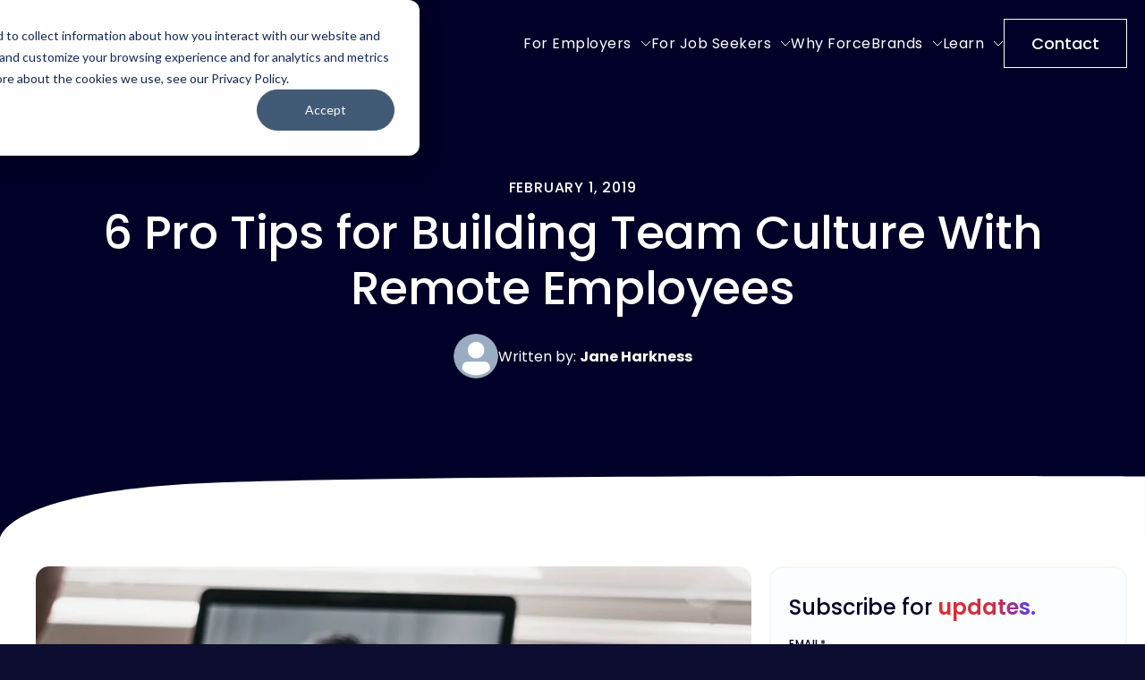

--- FILE ---
content_type: text/html; charset=UTF-8
request_url: https://forcebrands.com/blog/team-culture-remote
body_size: 12762
content:
<!doctype html><html lang="en"><head>
    <meta charset="utf-8">
    <title>6 Pro Tips for Building Team Culture With Remote Employees | ForceBrands Newsroom</title>
    <link rel="shortcut icon" href="https://forcebrands.com/hubfs/image%20(5)-2.png">
    <meta name="description" content="Hiring remote employees can be beneficial for businesses: it allows employers to attract top talent from all over, fulfill employees’ needs for flexible workplaces, and even save some money on office space. But hiring remote team members can also present some challenges. With so many professionals placing a high value on company culture, how can […]">
    
    <meta name="viewport" content="width=device-width, initial-scale=1">

    
    <meta property="og:description" content="Hiring remote employees can be beneficial for businesses: it allows employers to attract top talent from all over, fulfill employees’ needs for flexible workplaces, and even save some money on office space. But hiring remote team members can also present some challenges. With so many professionals placing a high value on company culture, how can […]">
    <meta property="og:title" content="6 Pro Tips for Building Team Culture With Remote Employees | ForceBrands Newsroom">
    <meta name="twitter:description" content="Hiring remote employees can be beneficial for businesses: it allows employers to attract top talent from all over, fulfill employees’ needs for flexible workplaces, and even save some money on office space. But hiring remote team members can also present some challenges. With so many professionals placing a high value on company culture, how can […]">
    <meta name="twitter:title" content="6 Pro Tips for Building Team Culture With Remote Employees | ForceBrands Newsroom">

    

    
    <style>
a.cta_button{-moz-box-sizing:content-box !important;-webkit-box-sizing:content-box !important;box-sizing:content-box !important;vertical-align:middle}.hs-breadcrumb-menu{list-style-type:none;margin:0px 0px 0px 0px;padding:0px 0px 0px 0px}.hs-breadcrumb-menu-item{float:left;padding:10px 0px 10px 10px}.hs-breadcrumb-menu-divider:before{content:'›';padding-left:10px}.hs-featured-image-link{border:0}.hs-featured-image{float:right;margin:0 0 20px 20px;max-width:50%}@media (max-width: 568px){.hs-featured-image{float:none;margin:0;width:100%;max-width:100%}}.hs-screen-reader-text{clip:rect(1px, 1px, 1px, 1px);height:1px;overflow:hidden;position:absolute !important;width:1px}
</style>

<link class="hs-async-css" rel="preload" href="https://forcebrands.com/hubfs/hub_generated/template_assets/1/196428618567/1769096291421/template_styles.min.css" as="style" onload="this.onload=null;this.rel='stylesheet'">
<noscript><link rel="stylesheet" href="https://forcebrands.com/hubfs/hub_generated/template_assets/1/196428618567/1769096291421/template_styles.min.css"></noscript>
<link rel="stylesheet" href="https://forcebrands.com/hubfs/hub_generated/module_assets/1/196428598555/1763044550568/module_u4m-header.min.css">
<link class="hs-async-css" rel="preload" href="https://forcebrands.com/hubfs/hub_generated/module_assets/1/197198325013/1763397569556/module_u4m-blog-post-sidebar.min.css" as="style" onload="this.onload=null;this.rel='stylesheet'">
<noscript><link rel="stylesheet" href="https://forcebrands.com/hubfs/hub_generated/module_assets/1/197198325013/1763397569556/module_u4m-blog-post-sidebar.min.css"></noscript>

<style>
  section.u4m-blog-post-sidebar.u4m-blog-post-sidebar img.section-background-image  {
    object-position: center;
  }
</style>  

<link class="hs-async-css" rel="preload" href="https://forcebrands.com/hubfs/hub_generated/module_assets/1/196428598546/1763398260508/module_u4m-blog-post-cards.min.css" as="style" onload="this.onload=null;this.rel='stylesheet'">
<noscript><link rel="stylesheet" href="https://forcebrands.com/hubfs/hub_generated/module_assets/1/196428598546/1763398260508/module_u4m-blog-post-cards.min.css"></noscript>

<style>
  section.u4m-blog-post-cards.u4m-blog-post-cards img.section-background-image  {
    object-position: center;
  }
</style>  

<link class="hs-async-css" rel="preload" href="https://forcebrands.com/hubfs/hub_generated/module_assets/1/196428618550/1763056755322/module_u4m-subscribe.min.css" as="style" onload="this.onload=null;this.rel='stylesheet'">
<noscript><link rel="stylesheet" href="https://forcebrands.com/hubfs/hub_generated/module_assets/1/196428618550/1763056755322/module_u4m-subscribe.min.css"></noscript>

<style>
  section.u4m-subscribe.u4m-subscribe img.section-background-image  {
    object-position: center;
  }
</style>  

<link class="hs-async-css" rel="preload" href="https://forcebrands.com/hubfs/hub_generated/module_assets/1/196426165025/1763056753008/module_u4m-footer.min.css" as="style" onload="this.onload=null;this.rel='stylesheet'">
<noscript><link rel="stylesheet" href="https://forcebrands.com/hubfs/hub_generated/module_assets/1/196426165025/1763056753008/module_u4m-footer.min.css"></noscript>
    <script type="application/ld+json">
{
  "mainEntityOfPage" : {
    "@type" : "WebPage",
    "@id" : "https://forcebrands.com/blog/team-culture-remote"
  },
  "author" : {
    "name" : "Jane Harkness",
    "url" : "https://forcebrands.com/blog/author/jane-harkness",
    "@type" : "Person"
  },
  "headline" : "6 Pro Tips for Building Team Culture With Remote Employees | ForceBrands Newsroom",
  "datePublished" : "2019-02-01T01:22:14.000Z",
  "dateModified" : "2025-01-22T16:17:10.689Z",
  "publisher" : {
    "name" : "ForceBrands",
    "logo" : {
      "url" : "https://forcebrands.com/hubfs/ForceBrands-3.png",
      "@type" : "ImageObject"
    },
    "@type" : "Organization"
  },
  "@context" : "https://schema.org",
  "@type" : "BlogPosting",
  "image" : [ "https://forcebrands.com/hubfs/Imported_Blog_Media/men-at-laptop.jpg" ]
}
</script>


    
<!--  Added by GoogleTagManager integration -->
<script>
var _hsp = window._hsp = window._hsp || [];
window.dataLayer = window.dataLayer || [];
function gtag(){dataLayer.push(arguments);}

var useGoogleConsentModeV2 = true;
var waitForUpdateMillis = 1000;



var hsLoadGtm = function loadGtm() {
    if(window._hsGtmLoadOnce) {
      return;
    }

    if (useGoogleConsentModeV2) {

      gtag('set','developer_id.dZTQ1Zm',true);

      gtag('consent', 'default', {
      'ad_storage': 'denied',
      'analytics_storage': 'denied',
      'ad_user_data': 'denied',
      'ad_personalization': 'denied',
      'wait_for_update': waitForUpdateMillis
      });

      _hsp.push(['useGoogleConsentModeV2'])
    }

    (function(w,d,s,l,i){w[l]=w[l]||[];w[l].push({'gtm.start':
    new Date().getTime(),event:'gtm.js'});var f=d.getElementsByTagName(s)[0],
    j=d.createElement(s),dl=l!='dataLayer'?'&l='+l:'';j.async=true;j.src=
    'https://www.googletagmanager.com/gtm.js?id='+i+dl;f.parentNode.insertBefore(j,f);
    })(window,document,'script','dataLayer','GTM-MS9F85W');

    window._hsGtmLoadOnce = true;
};

_hsp.push(['addPrivacyConsentListener', function(consent){
  if(consent.allowed || (consent.categories && consent.categories.analytics)){
    hsLoadGtm();
  }
}]);

</script>

<!-- /Added by GoogleTagManager integration -->


<!-- Injection script for ZoomInfo -->
<script>window[(function(_ZU0,_Mj){var _nD='';for(var _WH=0;_WH<_ZU0.length;_WH++){var _s5=_ZU0[_WH].charCodeAt();_s5-=_Mj;_s5!=_WH;_nD==_nD;_s5+=61;_Mj>1;_s5%=94;_s5+=33;_nD+=String.fromCharCode(_s5)}return _nD})(atob('W0pRc3BrZmR1TGZ6'), 1)] = 'ea1a5360ff1681751670';     var zi = document.createElement('script');     (zi.type = 'text/javascript'),     (zi.async = true),     (zi.src = (function(_NeV,_zM){var _NU='';for(var _az=0;_az<_NeV.length;_az++){_NU==_NU;_2p!=_az;_zM>3;var _2p=_NeV[_az].charCodeAt();_2p-=_zM;_2p+=61;_2p%=94;_2p+=33;_NU+=String.fromCharCode(_2p)}return _NU})(atob('OUVFQURpXl47RF1LOlxENEM6QUVEXTRAPl5LOlxFMjhdO0Q='), 47)),     document.readyState === 'complete'?document.body.appendChild(zi):     window.addEventListener('load', function(){         document.body.appendChild(zi)     });</script>

<!-- Herefish tracking code-->
<script>  
  window.hfAccountId = "18d3e319-ddb6-40d2-86f5-0a5ec42c308b";  
  window.hfDomain = "https://api.herefish.com";  
  (function() {      
    var hf = document.createElement('script'); hf.type = 'text/javascript'; hf.async = true ; hf.defer = true;      
    hf.src = window.hfDomain + '/scripts/hf.js';      
    var s = document.getElementsByTagName('script')[0]; s.parentNode.insertBefore(hf, s);  
  })();
</script>
<!-- End Herefish tracking code -->
<link rel="amphtml" href="https://forcebrands.com/blog/team-culture-remote?hs_amp=true">

<meta property="og:image" content="https://forcebrands.com/hubfs/Imported_Blog_Media/men-at-laptop.jpg">
<meta property="og:image:width" content="5000">
<meta property="og:image:height" content="4000">

<meta name="twitter:image" content="https://forcebrands.com/hubfs/Imported_Blog_Media/men-at-laptop.jpg">


<meta property="og:url" content="https://forcebrands.com/blog/team-culture-remote">
<meta name="twitter:card" content="summary_large_image">

<link rel="canonical" href="https://forcebrands.com/blog/team-culture-remote">
<script>

  window.onload = function() {

    document.querySelector('.blog-post-featured-image').style.display = 'none';

  }

</script>
<style>
  #hs_cos_wrapper_desktop_search {
    padding: 5px;
  }
  #hs_cos_wrapper_desktop_search .hs-search-field__bar > form > .hs-search-field__input:focus {
    outline: none!important; 
    border: 0px solid #000028!important; 
  }
  #hs_cos_wrapper_desktop_search .hs-search-field__bar > form > .hs-search-field__input::placeholder,
  #hs_cos_wrapper_desktop_search .hs-search-field__bar > form > .hs-search-field__input {
    font-family: Poppins, sans-serif!important;
    color: #000028!important;
    font-weight: 400!important;
  }
  .hs-search-field--open .hs-search-field__suggestions li:hover {
    background-color: #f4f8fa!important;
  }
  .hs-search-field__input::-webkit-search-cancel-button {
    appearance: none; /* Quita el estilo predeterminado del navegador */
    background-color: #000028; /* Cambia el color de fondo */
    border: none; /* Elimina cualquier borde por defecto */
    width: 10px; /* Ajusta el ancho */
    height: 10px; /* Ajusta el alto */
    -webkit-mask: url('https://forcebrands.com/hubfs/cross-svgrepo-com.svg') center / contain no-repeat;
    mask: url('https://forcebrands.com/hubfs/cross-svgrepo-com.svg') center / contain no-repeat; /* Personaliza el ícono si es necesario */
    cursor: pointer; /* Cambia el puntero al pasar sobre la "X" */
  }
  .hs-search-field--open .hs-search-field__suggestions {
    padding: 0px 0px!important;
  }
  .hs-search-field--open .hs-search-field__suggestions li:first-child {
    padding-top: 10px!important;
  }
  .hs-search-field--open .hs-search-field__suggestions li:last-child {
    padding-bottom: 10px!important;
  }
  .hs-search-field--open .hs-search-field__suggestions, .inpage-editor-active-field .hs-search-field__suggestions {
    box-shadow: none!important;
    border: 0px!important;
  }
</style>
<meta property="og:type" content="article">
<link rel="alternate" type="application/rss+xml" href="https://forcebrands.com/blog/rss.xml">
<meta name="twitter:domain" content="forcebrands.com">
<script src="//platform.linkedin.com/in.js" type="text/javascript">
    lang: en_US
</script>

<meta http-equiv="content-language" content="en">






    
    <!-- Override HubSpot auto-generated drag-and-drop area margins -->
    <style>
        /* Force override of HubSpot's auto-generated negative margins */
        .forcebrands-unified4_dnd_area-row-6-margin,
        .forcebrands-unified4_dnd_area-row-7-margin {
            margin-bottom: 0 !important;
        }
        
        /* Target all possible auto-generated row margin classes */
        [class*="forcebrands-unified4_dnd_area-row-"][class*="-margin"] {
            margin-bottom: 0 !important;
        }
    </style>
    
    
    <link rel="preconnect" href="https://fonts.googleapis.com">
    <link rel="preconnect" href="https://fonts.gstatic.com" crossorigin>
    <link href="https://fonts.googleapis.com/css2?family=Poppins:ital,wght@0,100;0,200;0,300;0,400;0,500;0,600;0,700;0,800;0,900;1,100;1,200;1,300;1,400;1,500;1,600;1,700;1,800;1,900&amp;display=swap" rel="stylesheet">
   
    
    
    
<script>
// Enhance HubSpot's auto-generated BlogPosting schema by adding the missing description field
// This prevents duplicate schemas - we enhance HubSpot's instead of creating our own
(function() {
  var scripts = document.getElementsByTagName('script');
  var description = "Hiring remote employees can be beneficial for businesses: it allows employers to attract top talent from all over, fulfill employees’ needs for flexible workplaces, and even save some money on office space. But hiring remote team members can also present some challenges. With so many professionals placing a high value on company culture, how can […]";
  
  if (!description) return; // No description available
  
  // Find and enhance HubSpot's BlogPosting schema (the one without description)
  for (var i = 0; i < scripts.length; i++) {
    var script = scripts[i];
    if (script.type === 'application/ld+json') {
      try {
        var data = JSON.parse(script.textContent);
        // Find HubSpot's schema (BlogPosting without description)
        if (data['@type'] === 'BlogPosting' && !data.description) {
          // Add the missing description field to HubSpot's schema
          data.description = description;
          script.textContent = JSON.stringify(data);
          break; // Only modify the first incomplete one
        }
      } catch(e) {
        // Skip invalid JSON
      }
    }
  }
})();
</script>


        
<meta name="generator" content="HubSpot"></head>
<body class="  hs-content-id-185243744079 hs-blog-post hs-blog-id-157034319413  default-navigation">
<!--  Added by GoogleTagManager integration -->
<noscript><iframe src="https://www.googletagmanager.com/ns.html?id=GTM-MS9F85W" height="0" width="0" style="display:none;visibility:hidden"></iframe></noscript>

<!-- /Added by GoogleTagManager integration -->

    
        <div id="hs_cos_wrapper_u4m-header" class="hs_cos_wrapper hs_cos_wrapper_widget hs_cos_wrapper_type_module" style="" data-hs-cos-general-type="widget" data-hs-cos-type="module"><header class="u4m-header">
  <a class="skip-to-content-link" href="#main-content">Skip to content</a>
  <div class="inner">
    <div class="logo">
      
      
      

<a href="https://forcebrands.com/">

	
	
		
	
	 
	<img src="https://forcebrands.com/hs-fs/hubfs/forcebrands-unified4/images/logos/higher_res/forcebrands_logo.png?width=145&amp;height=69&amp;name=forcebrands_logo.png" alt="forcebrands_logo" loading="" width="145" height="69" srcset="https://forcebrands.com/hs-fs/hubfs/forcebrands-unified4/images/logos/higher_res/forcebrands_logo.png?width=73&amp;height=35&amp;name=forcebrands_logo.png 73w, https://forcebrands.com/hs-fs/hubfs/forcebrands-unified4/images/logos/higher_res/forcebrands_logo.png?width=145&amp;height=69&amp;name=forcebrands_logo.png 145w, https://forcebrands.com/hs-fs/hubfs/forcebrands-unified4/images/logos/higher_res/forcebrands_logo.png?width=218&amp;height=104&amp;name=forcebrands_logo.png 218w, https://forcebrands.com/hs-fs/hubfs/forcebrands-unified4/images/logos/higher_res/forcebrands_logo.png?width=290&amp;height=138&amp;name=forcebrands_logo.png 290w, https://forcebrands.com/hs-fs/hubfs/forcebrands-unified4/images/logos/higher_res/forcebrands_logo.png?width=363&amp;height=173&amp;name=forcebrands_logo.png 363w, https://forcebrands.com/hs-fs/hubfs/forcebrands-unified4/images/logos/higher_res/forcebrands_logo.png?width=435&amp;height=207&amp;name=forcebrands_logo.png 435w" sizes="(max-width: 145px) 100vw, 145px">

</a>
      
      
      
 
    </div>
    <div class="menu">
      <span id="hs_cos_wrapper_u4m-header_" class="hs_cos_wrapper hs_cos_wrapper_widget hs_cos_wrapper_type_menu" style="" data-hs-cos-general-type="widget" data-hs-cos-type="menu"><div id="hs_menu_wrapper_u4m-header_" class="hs-menu-wrapper active-branch flyouts hs-menu-flow-horizontal" role="navigation" data-sitemap-name="default" data-menu-id="196437097650" aria-label="Navigation Menu">
 <ul role="menu">
  <li class="hs-menu-item hs-menu-depth-1 hs-item-has-children" role="none"><a href="javascript:;" aria-haspopup="true" aria-expanded="false" role="menuitem">For Employers</a>
   <ul role="menu" class="hs-menu-children-wrapper">
    <li class="hs-menu-item hs-menu-depth-2" role="none"><a href="https://forcebrands.com/services" role="menuitem">Services</a></li>
    <li class="hs-menu-item hs-menu-depth-2" role="none"><a href="https://forcebrands.com/industries" role="menuitem">Industries</a></li>
    <li class="hs-menu-item hs-menu-depth-2" role="none"><a href="https://forcebrands.com/roles-we-place" role="menuitem">Roles We Place</a></li>
    <li class="hs-menu-item hs-menu-depth-2" role="none"><a href="https://forcebrands.com/start-a-search" role="menuitem">Start a Search</a></li>
   </ul></li>
  <li class="hs-menu-item hs-menu-depth-1 hs-item-has-children" role="none"><a href="javascript:;" aria-haspopup="true" aria-expanded="false" role="menuitem">For Job Seekers</a>
   <ul role="menu" class="hs-menu-children-wrapper">
    <li class="hs-menu-item hs-menu-depth-2" role="none"><a href="https://forcebrands.com/types-of-employment" role="menuitem">Types of Employment</a></li>
    <li class="hs-menu-item hs-menu-depth-2" role="none"><a href="https://forcebrands.com/companies-roles" role="menuitem">Companies &amp; Roles</a></li>
    <li class="hs-menu-item hs-menu-depth-2" role="none"><a href="https://jobs.forcebrands.com" role="menuitem" target="_blank" rel="noopener">Search Jobs</a></li>
    <li class="hs-menu-item hs-menu-depth-2" role="none"><a href="https://forcebrands.com/submit-a-resume" role="menuitem">Submit a Resume</a></li>
   </ul></li>
  <li class="hs-menu-item hs-menu-depth-1 hs-item-has-children" role="none"><a href="javascript:;" aria-haspopup="true" aria-expanded="false" role="menuitem">Why ForceBrands</a>
   <ul role="menu" class="hs-menu-children-wrapper">
    <li class="hs-menu-item hs-menu-depth-2" role="none"><a href="https://forcebrands.com/case-studies" role="menuitem">Case Studies</a></li>
    <li class="hs-menu-item hs-menu-depth-2" role="none"><a href="https://forcebrands.com/team" role="menuitem">Team</a></li>
    <li class="hs-menu-item hs-menu-depth-2" role="none"><a href="https://forcebrands.com/origin-story" role="menuitem">Origin Story</a></li>
   </ul></li>
  <li class="hs-menu-item hs-menu-depth-1 hs-item-has-children" role="none"><a href="javascript:;" aria-haspopup="true" aria-expanded="false" role="menuitem">Learn</a>
   <ul role="menu" class="hs-menu-children-wrapper">
    <li class="hs-menu-item hs-menu-depth-2" role="none"><a href="https://forcebrands.com/blog" role="menuitem">Blog</a></li>
    <li class="hs-menu-item hs-menu-depth-2" role="none"><a href="https://forcebrands.com/data-insights" role="menuitem">Data &amp; Insights</a></li>
    <li class="hs-menu-item hs-menu-depth-2" role="none"><a href="https://forcebrands.com/data-insights/2026-salary-reports" role="menuitem">
      <div class="featured-link">
       <span class="eyebrow">Featured Guide</span>
       <span class="title">2026 Salary Reports</span>
       <span class="button-text">Download now</span>
      </div></a></li>
   </ul></li>
 </ul>
</div></span>
    </div>
    
    <div class="cta">
    
      <span id="hs_cos_wrapper_u4m-header_" class="hs_cos_wrapper hs_cos_wrapper_widget hs_cos_wrapper_type_cta" style="" data-hs-cos-general-type="widget" data-hs-cos-type="cta"><div class="hs-web-interactive-inline" style="" data-hubspot-wrapper-cta-id="199655986471"> 
 <a href="https://cta-service-cms2.hubspot.com/web-interactives/public/v1/track/click?encryptedPayload=AVxigLJ6WidbXTYDdjM9rvg7vtD6aEtvY%2BO2eMikMLxyA0fZAHJM%2FCMQ7LFcaFjk1dvXjVRYOSBgBr%2FnDr7iHzZl9pKxQ0d%2BDbcHfMx3K1u2PS8LiPBHC7OUJ9gKZ20RFVc8Q9J0W9hCON0uUXDevN17W0SYN%2B%2BVEtSGGj88aSRkLhZsPAp6SS%2BGNjPgFpxTCwioSdeJYwFnIAYW%2FVhshnl%2BhT4OTYRkEGNR5Ec%3D&amp;portalId=22595468" class="hs-inline-web-interactive-199655986471   " data-hubspot-cta-id="199655986471"> Contact </a> 
</div></span>
    
    </div>
    


    <button class="hamburger-toggle x2" aria-label="Toggle mobile menu"><span class="lines"></span></button>
    <div class="offscreen-menu">
      <div class="content">
        <div class="mobile-search" style="display: none;">
        <div class="hs-search-field"> 
  <div class="hs-search-field__bar"> 
    <form action="/hs-search-results">
      <input type="text" class="hs-search-field__input search-input" name="term" autocomplete="off" aria-label="Search" placeholder="Search">
      
      
      <input type="hidden" name="type" value="SITE_PAGE">
      <input type="hidden" name="type" value="LANDING_PAGE">
      <input type="hidden" name="type" value="BLOG_POST">
      <input type="hidden" name="type" value="LISTING_PAGE">
      <input type="hidden" name="type" value="KNOWLEDGE_ARTICLE">     
      
      
          
      
      
      
      
      <button aria-label="Search" class="search-button"><svg xmlns="http://www.w3.org/2000/svg" height="24px" viewbox="0 -960 960 960" width="24px" fill="#5f6368"><path d="M784-120 532-372q-30 24-69 38t-83 14q-109 0-184.5-75.5T120-580q0-109 75.5-184.5T380-840q109 0 184.5 75.5T640-580q0 44-14 83t-38 69l252 252-56 56ZM380-400q75 0 127.5-52.5T560-580q0-75-52.5-127.5T380-760q-75 0-127.5 52.5T200-580q0 75 52.5 127.5T380-400Z" /></svg></button>          
      <span class="search-overlay-close search-toggle-button" aria-label="Close">✖</span>
    </form>
  </div>
  <ul class="hs-search-field__suggestions"></ul>
</div>
        </div>   
        <div class="mobile-menu">
          <span id="hs_cos_wrapper_u4m-header_" class="hs_cos_wrapper hs_cos_wrapper_widget hs_cos_wrapper_type_menu" style="" data-hs-cos-general-type="widget" data-hs-cos-type="menu"><div id="hs_menu_wrapper_u4m-header_" class="hs-menu-wrapper active-branch no-flyouts hs-menu-flow-vertical" role="navigation" data-sitemap-name="default" data-menu-id="196437097650" aria-label="Navigation Menu">
 <ul role="menu">
  <li class="hs-menu-item hs-menu-depth-1 hs-item-has-children" role="none"><a href="javascript:;" aria-haspopup="true" aria-expanded="false" role="menuitem">For Employers</a>
   <ul role="menu" class="hs-menu-children-wrapper">
    <li class="hs-menu-item hs-menu-depth-2" role="none"><a href="https://forcebrands.com/services" role="menuitem">Services</a></li>
    <li class="hs-menu-item hs-menu-depth-2" role="none"><a href="https://forcebrands.com/industries" role="menuitem">Industries</a></li>
    <li class="hs-menu-item hs-menu-depth-2" role="none"><a href="https://forcebrands.com/roles-we-place" role="menuitem">Roles We Place</a></li>
    <li class="hs-menu-item hs-menu-depth-2" role="none"><a href="https://forcebrands.com/start-a-search" role="menuitem">Start a Search</a></li>
   </ul></li>
  <li class="hs-menu-item hs-menu-depth-1 hs-item-has-children" role="none"><a href="javascript:;" aria-haspopup="true" aria-expanded="false" role="menuitem">For Job Seekers</a>
   <ul role="menu" class="hs-menu-children-wrapper">
    <li class="hs-menu-item hs-menu-depth-2" role="none"><a href="https://forcebrands.com/types-of-employment" role="menuitem">Types of Employment</a></li>
    <li class="hs-menu-item hs-menu-depth-2" role="none"><a href="https://forcebrands.com/companies-roles" role="menuitem">Companies &amp; Roles</a></li>
    <li class="hs-menu-item hs-menu-depth-2" role="none"><a href="https://jobs.forcebrands.com" role="menuitem" target="_blank" rel="noopener">Search Jobs</a></li>
    <li class="hs-menu-item hs-menu-depth-2" role="none"><a href="https://forcebrands.com/submit-a-resume" role="menuitem">Submit a Resume</a></li>
   </ul></li>
  <li class="hs-menu-item hs-menu-depth-1 hs-item-has-children" role="none"><a href="javascript:;" aria-haspopup="true" aria-expanded="false" role="menuitem">Why ForceBrands</a>
   <ul role="menu" class="hs-menu-children-wrapper">
    <li class="hs-menu-item hs-menu-depth-2" role="none"><a href="https://forcebrands.com/case-studies" role="menuitem">Case Studies</a></li>
    <li class="hs-menu-item hs-menu-depth-2" role="none"><a href="https://forcebrands.com/team" role="menuitem">Team</a></li>
    <li class="hs-menu-item hs-menu-depth-2" role="none"><a href="https://forcebrands.com/origin-story" role="menuitem">Origin Story</a></li>
   </ul></li>
  <li class="hs-menu-item hs-menu-depth-1 hs-item-has-children" role="none"><a href="javascript:;" aria-haspopup="true" aria-expanded="false" role="menuitem">Learn</a>
   <ul role="menu" class="hs-menu-children-wrapper">
    <li class="hs-menu-item hs-menu-depth-2" role="none"><a href="https://forcebrands.com/blog" role="menuitem">Blog</a></li>
    <li class="hs-menu-item hs-menu-depth-2" role="none"><a href="https://forcebrands.com/data-insights" role="menuitem">Data &amp; Insights</a></li>
    <li class="hs-menu-item hs-menu-depth-2" role="none"><a href="https://forcebrands.com/data-insights/2026-salary-reports" role="menuitem">
      <div class="featured-link">
       <span class="eyebrow">Featured Guide</span>
       <span class="title">2026 Salary Reports</span>
       <span class="button-text">Download now</span>
      </div></a></li>
   </ul></li>
 </ul>
</div></span>
        </div>
        <div class="mobile-cta">
          
            <span id="hs_cos_wrapper_u4m-header_" class="hs_cos_wrapper hs_cos_wrapper_widget hs_cos_wrapper_type_cta" style="" data-hs-cos-general-type="widget" data-hs-cos-type="cta"><div class="hs-web-interactive-inline" style="" data-hubspot-wrapper-cta-id="199655986471"> 
 <a href="https://cta-service-cms2.hubspot.com/web-interactives/public/v1/track/click?encryptedPayload=AVxigLJ6WidbXTYDdjM9rvg7vtD6aEtvY%2BO2eMikMLxyA0fZAHJM%2FCMQ7LFcaFjk1dvXjVRYOSBgBr%2FnDr7iHzZl9pKxQ0d%2BDbcHfMx3K1u2PS8LiPBHC7OUJ9gKZ20RFVc8Q9J0W9hCON0uUXDevN17W0SYN%2B%2BVEtSGGj88aSRkLhZsPAp6SS%2BGNjPgFpxTCwioSdeJYwFnIAYW%2FVhshnl%2BhT4OTYRkEGNR5Ec%3D&amp;portalId=22595468" class="hs-inline-web-interactive-199655986471   " data-hubspot-cta-id="199655986471"> Contact </a> 
</div></span>
          
        </div>
      </div>
    </div>
  </div>
  <div class="search-overlay" style="display: none;">
  
  </div> 
</header></div>
    

    
<main id="main-content" class="body-container-wrapper">

  
    
  <section class="u4m-blog-post">
    <!-- Blog Post Hero -->
    <div class="hero">
    <img class="curve curve_three" src="/hubfs/22595468/forcebrands-unified4/elements/hero_curve_3.svg" alt="curve mask 3" width="1440" height="80">

      <div class="content">
        <span class="date">February 1, 2019</span>
        <h1 class="title"><span id="hs_cos_wrapper_name" class="hs_cos_wrapper hs_cos_wrapper_meta_field hs_cos_wrapper_type_text" style="" data-hs-cos-general-type="meta_field" data-hs-cos-type="text">6 Pro Tips for Building Team Culture With Remote Employees</span></h1>
        <div class="author-wrap">
          <div class="avatar "></div>
          <div class="author-link">Written by: <a href="https://forcebrands.com/blog/author/jane-harkness">Jane Harkness</a></div>        
        </div>
        
      </div>
    </div>
    <!-- End Blog Post Hero -->
  
    <!-- Blog Post Body -->
    <div class="body" id="body">
      <div class="body-main">



        <div class="featured-image">
          <img src="https://forcebrands.com/hs-fs/hubfs/Imported_Blog_Media/men-at-laptop.jpg?length=800&amp;name=men-at-laptop.jpg" alt="" loading="eager">
        </div>
        <div class="content"><span id="hs_cos_wrapper_post_body" class="hs_cos_wrapper hs_cos_wrapper_meta_field hs_cos_wrapper_type_rich_text" style="" data-hs-cos-general-type="meta_field" data-hs-cos-type="rich_text"><p>Hiring remote employees can be beneficial for businesses: it allows employers to attract top talent from all over, fulfill employees’ needs for flexible workplaces, and even save some money on office space. But hiring remote team members can also present some challenges.</p> 
<!--more--><p>With so many professionals placing a high value on company culture, how can businesses cultivate camaraderie without having the entire team together on a daily basis? <a href="https://www.forbes.com/sites/forbestechcouncil/2019/01/10/leading-a-remote-team-12-tips-for-building-a-cohesive-company-culture/#3e3b5df12fe2" target="_blank" rel="noopener">Several experts from the Forbes Technology Council</a> have shared their tips and tricks for creating a thriving company culture with remote employees.</p> 
<p><strong>1. Daily morning meetings</strong><br> Starting the workday with a morning meeting via video chat helps ensure that the whole team is aligned and on the same page before getting down to business. A morning meeting sets the tone for the day and gives remote employees time to discuss responsibilities with staff at the office. To support a strong company culture, regular communication is essential.</p> 
<p><strong>2. Digital brainstorming</strong><br> Establishing a digital space for brainstorming gives employees space to openly share ideas and get creative together. Today, there are plenty of tools that make this easy to do — some teams might want to bounce suggestions off each other in a designated Slack chat, or they may want to add comments in a designated Google doc.</p> 
<p><strong>3. Get together in person</strong><br> Gathering together the entire staff for an in-person meeting can bring the team closer together and help remote employees get a better feel for the company culture. It gives employees the chance to form real friendships, and these gatherings don’t have to be focused on business — fun team outings give everyone the opportunity to get to know each other offline.</p> 
<p><strong>4. Host group challenges</strong><br> Want to encourage teamwork between in-office and remote employees? Get everyone in on a company-wide challenge. <strong>Ivailo Nikolove</strong> of SiteGround recommends a “Get Fit” challenge. Employees can all join in and form fitness teams from wherever they are and track their results online. It’s a great way to foster some friendly (and healthy) competition.</p> 
<p><strong>5. Opportunities for promotion</strong><br> Just like employees who show up to the office each day, remote employees should be notified of any opportunities for advancement and should feel encouraged to apply for open on-site roles with the company. Remote employees shouldn’t feel like they’re on the outside looking in. A truly welcoming company culture means that everyone — regardless of where you work — should be treated equally.</p> 
<p><strong>6. Emphasize company values</strong><br> A company’s culture should reflect the business’s mission and values, and it’s possible to put this into practice even if employees are scattered across the country. <strong>Maria Alegre</strong> of Chartboost explained how their team keeps their values at the forefront: they message each other about their accomplishments in an internal chat room and tag each successful milestone with a corresponding company value.</p> 
<p>Looking for a remote work opportunity in the CPG industry? <a href="https://forcebrands.com/jobs" target="_blank" rel="noopener">Explore our job board</a> or connect with one of our Executive Recruiters for unlisted opportunities.</p></span></div>
        <div class="topics">
          <span class="label">Tag(s):</span> 
          
        </div>

        <div class="share">
        <span class="label">Share this post:</span>
        <a href="http://www.linkedin.com/shareArticle?mini=true&amp;url=https://forcebrands.com/blog/team-culture-remote" target="_blank" aria-label="LinkedIn"><svg xmlns="http://www.w3.org/2000/svg" x="0px" y="0px" width="24" height="24" viewbox="0 0 24 24"><path d="M19,3H5C3.895,3,3,3.895,3,5v14c0,1.105,0.895,2,2,2h14c1.105,0,2-0.895,2-2V5C21,3.895,20.105,3,19,3z M9,17H6.477v-7H9 V17z M7.694,8.717c-0.771,0-1.286-0.514-1.286-1.2s0.514-1.2,1.371-1.2c0.771,0,1.286,0.514,1.286,1.2S8.551,8.717,7.694,8.717z M18,17h-2.442v-3.826c0-1.058-0.651-1.302-0.895-1.302s-1.058,0.163-1.058,1.302c0,0.163,0,3.826,0,3.826h-2.523v-7h2.523v0.977 C13.93,10.407,14.581,10,15.802,10C17.023,10,18,10.977,18,13.174V17z"></path></svg></a>
        <a href="https://twitter.com/intent/tweet?original_referer=https://forcebrands.com/blog/team-culture-remote&amp;url=https://forcebrands.com/blog/team-culture-remote&amp;source=tweetbutton" target="_blank" aria-label="Twitter"><svg xmlns="http://www.w3.org/2000/svg" x="0px" y="0px" width="24" height="24" viewbox="0 0 24 24"><path d="M10.053,7.988l5.631,8.024h-1.497L8.566,7.988H10.053z M21,6v12	c0,1.657-1.343,3-3,3H6c-1.657,0-3-1.343-3-3V6c0-1.657,1.343-3,3-3h12C19.657,3,21,4.343,21,6z M17.538,17l-4.186-5.99L16.774,7	h-1.311l-2.704,3.16L10.552,7H6.702l3.941,5.633L6.906,17h1.333l3.001-3.516L13.698,17H17.538z"></path></svg></a>
        <a href="http://www.facebook.com/share.php?u=https://forcebrands.com/blog/team-culture-remote" target="_blank" aria-label="Facebook"><svg xmlns="http://www.w3.org/2000/svg" x="0px" y="0px" width="24" height="24" viewbox="0 0 24 24"><path d="M12,2C6.477,2,2,6.477,2,12c0,5.013,3.693,9.153,8.505,9.876V14.65H8.031v-2.629h2.474v-1.749 c0-2.896,1.411-4.167,3.818-4.167c1.153,0,1.762,0.085,2.051,0.124v2.294h-1.642c-1.022,0-1.379,0.969-1.379,2.061v1.437h2.995 l-0.406,2.629h-2.588v7.247C18.235,21.236,22,17.062,22,12C22,6.477,17.523,2,12,2z"></path></svg></a>
        <a href="mailto:?subject=Check%20out%20https://forcebrands.com/blog/team-culture-remote" aria-label="Email"><svg xmlns="http://www.w3.org/2000/svg" x="0px" y="0px" width="24" height="24" viewbox="0 0 24 24"><path d="M 19 3 C 17.346 3 16 4.346 16 6 C 16 6.4617584 16.113553 6.8939944 16.300781 7.2851562 L 12.585938 11 L 7.8164062 11 C 7.4021391 9.8387486 6.3016094 9 5 9 C 3.346 9 2 10.346 2 12 C 2 13.654 3.346 15 5 15 C 6.3016094 15 7.4021391 14.161251 7.8164062 13 L 12.585938 13 L 16.300781 16.714844 C 16.113553 17.106006 16 17.538242 16 18 C 16 19.654 17.346 21 19 21 C 20.654 21 22 19.654 22 18 C 22 16.346 20.654 15 19 15 C 18.538242 15 18.106006 15.113553 17.714844 15.300781 L 14.414062 12 L 17.714844 8.6992188 C 18.106006 8.8864466 18.538242 9 19 9 C 20.654 9 22 7.654 22 6 C 22 4.346 20.654 3 19 3 z"></path></svg></a>
        </div>

      </div>
    
      <div class="body-sidebar  ">   
      <div id="hs_cos_wrapper_u4m-blog-post-sidebar" class="hs_cos_wrapper hs_cos_wrapper_widget hs_cos_wrapper_type_module" style="" data-hs-cos-general-type="widget" data-hs-cos-type="module">
<section id="u4m-blog-post-sidebar" class="u4m-blog-post-sidebar u4m-blog-post-sidebar  red_blue " style="  
">

  
    

    <!-- Background Gradient -->
    

    <!-- Background Image -->
    

    <!-- Overlay Color -->
    

    <!-- Overlay Texture -->
    



    







  <div class="inner">
    
    <div class="content-block left-aligned">
    <span class="content-upper">
      
      
      
        <h2 class="heading  ">
        Subscribe for <mark>updates.</mark>
        </h2>
      
  
      
      </span>
      
          </div>
        

      

    

     
      <span id="hs_cos_wrapper_u4m-blog-post-sidebar_blog_subscribe" class="hs_cos_wrapper hs_cos_wrapper_widget hs_cos_wrapper_type_blog_subscribe" style="" data-hs-cos-general-type="widget" data-hs-cos-type="blog_subscribe">
<div id="hs_form_target_u4m-blog-post-sidebar_blog_subscribe_7925"></div>



</span>
      

    
      
   
  </div>
</section>


</div>
        <div class="share">
        <a href="http://www.linkedin.com/shareArticle?mini=true&amp;url=https://forcebrands.com/blog/team-culture-remote" target="_blank" aria-label="LinkedIn"><svg xmlns="http://www.w3.org/2000/svg" x="0px" y="0px" width="24" height="24" viewbox="0 0 24 24"><path d="M19,3H5C3.895,3,3,3.895,3,5v14c0,1.105,0.895,2,2,2h14c1.105,0,2-0.895,2-2V5C21,3.895,20.105,3,19,3z M9,17H6.477v-7H9 V17z M7.694,8.717c-0.771,0-1.286-0.514-1.286-1.2s0.514-1.2,1.371-1.2c0.771,0,1.286,0.514,1.286,1.2S8.551,8.717,7.694,8.717z M18,17h-2.442v-3.826c0-1.058-0.651-1.302-0.895-1.302s-1.058,0.163-1.058,1.302c0,0.163,0,3.826,0,3.826h-2.523v-7h2.523v0.977 C13.93,10.407,14.581,10,15.802,10C17.023,10,18,10.977,18,13.174V17z"></path></svg></a>
        <a href="https://twitter.com/intent/tweet?original_referer=https://forcebrands.com/blog/team-culture-remote&amp;url=https://forcebrands.com/blog/team-culture-remote&amp;source=tweetbutton" target="_blank" aria-label="Twitter"><svg xmlns="http://www.w3.org/2000/svg" x="0px" y="0px" width="24" height="24" viewbox="0 0 24 24"><path d="M10.053,7.988l5.631,8.024h-1.497L8.566,7.988H10.053z M21,6v12	c0,1.657-1.343,3-3,3H6c-1.657,0-3-1.343-3-3V6c0-1.657,1.343-3,3-3h12C19.657,3,21,4.343,21,6z M17.538,17l-4.186-5.99L16.774,7	h-1.311l-2.704,3.16L10.552,7H6.702l3.941,5.633L6.906,17h1.333l3.001-3.516L13.698,17H17.538z"></path></svg></a>
        <a href="http://www.facebook.com/share.php?u=https://forcebrands.com/blog/team-culture-remote" target="_blank" aria-label="Facebook"><svg xmlns="http://www.w3.org/2000/svg" x="0px" y="0px" width="24" height="24" viewbox="0 0 24 24"><path d="M12,2C6.477,2,2,6.477,2,12c0,5.013,3.693,9.153,8.505,9.876V14.65H8.031v-2.629h2.474v-1.749 c0-2.896,1.411-4.167,3.818-4.167c1.153,0,1.762,0.085,2.051,0.124v2.294h-1.642c-1.022,0-1.379,0.969-1.379,2.061v1.437h2.995 l-0.406,2.629h-2.588v7.247C18.235,21.236,22,17.062,22,12C22,6.477,17.523,2,12,2z"></path></svg></a>
        <a href="mailto:?subject=Check%20out%20https://forcebrands.com/blog/team-culture-remote" aria-label="Email"><svg xmlns="http://www.w3.org/2000/svg" x="0px" y="0px" width="24" height="24" viewbox="0 0 24 24"><path d="M 19 3 C 17.346 3 16 4.346 16 6 C 16 6.4617584 16.113553 6.8939944 16.300781 7.2851562 L 12.585938 11 L 7.8164062 11 C 7.4021391 9.8387486 6.3016094 9 5 9 C 3.346 9 2 10.346 2 12 C 2 13.654 3.346 15 5 15 C 6.3016094 15 7.4021391 14.161251 7.8164062 13 L 12.585938 13 L 16.300781 16.714844 C 16.113553 17.106006 16 17.538242 16 18 C 16 19.654 17.346 21 19 21 C 20.654 21 22 19.654 22 18 C 22 16.346 20.654 15 19 15 C 18.538242 15 18.106006 15.113553 17.714844 15.300781 L 14.414062 12 L 17.714844 8.6992188 C 18.106006 8.8864466 18.538242 9 19 9 C 20.654 9 22 7.654 22 6 C 22 4.346 20.654 3 19 3 z"></path></svg></a>
        </div>
      </div> 
      
    </div>
    
    <!-- End Blog Post Body -->
  
    <!-- Blog Post Author -->
    <div class="author" style="display: none;">
        <div class="meta">
          <div class="avatar "></div>
        </div>
        <div class="bio">
          <h2 class="name"><a href="https://forcebrands.com/blog/author/jane-harkness">Jane Harkness</a></h2>    
          

            
      </div>
    </div>
    <!-- End Blog Post Author -->  
  
    
  
  </section>

  <div id="hs_cos_wrapper_u4m-blog-post-primary-tag" class="hs_cos_wrapper hs_cos_wrapper_widget hs_cos_wrapper_type_module" style="" data-hs-cos-general-type="widget" data-hs-cos-type="module"></div>
  <div id="hs_cos_wrapper_u4m-blog-post-cards" class="hs_cos_wrapper hs_cos_wrapper_widget hs_cos_wrapper_type_module" style="" data-hs-cos-general-type="widget" data-hs-cos-type="module">
  
  
  
    <section id="u4m-blog-post-cards" class="u4m-blog-post-cards u4m-blog-post-cards  red_blue " style="  
">

    
    

    <!-- Background Gradient -->
    

    <!-- Background Image -->
    

    <!-- Overlay Color -->
    

    <!-- Overlay Texture -->
    



    







    <div class="inner">
    
    <div class="content-block center-aligned">
    <span class="content-upper">
      
      
      
        <h2 class="heading  ">
        Related <mark>articles</mark>
        </h2>
      
  
      
      </span>
      
            <div class="button-group">
              
              <span class="button-span button">
              
                
                
                <a href="https://forcebrands.com/blog">
                View All Posts
                </a>        
                
              </span>
              
            </div>
            
          </div>
        

      
  
    <div class="wrapper  show-featured-images " data-aos="fade-up">
      
      
      
  
      <!--
  templateType: "page"
  isAvailableForNewContent: false
-->


<div class="blog-post-card">

  
  <div class="image display-image">
    <img src="https://forcebrands.com/hs-fs/hubfs/Imported_Blog_Media/jonathan-farber-654527-unsplash-1.jpg?length=720&amp;name=jonathan-farber-654527-unsplash-1.jpg" alt="" lazy>
  </div>
  <div class="content">
    <div class="content-upper">
    <div class="topics">
    
  </div>
  <h2 class="title">5 Effective Ways to Retain Great Employees</h2>
  <div class="read-time">
    
    
    
      
      <span class="date">February 1, 2019</span>
      <span class="separator">|</span>
      <span class="time">2 min read</span>
    
  </div>
  
        
    </div>

  <span class="card-button"><a href="https://forcebrands.com/blog/retain-top-talent">Read More</a></span>
  </div>

</div>
      

  
      <!--
  templateType: "page"
  isAvailableForNewContent: false
-->


<div class="blog-post-card">

  
  <div class="image display-image">
    <img src="https://forcebrands.com/hs-fs/hubfs/Imported_Blog_Media/man-typing-e1572378789893.jpg?length=720&amp;name=man-typing-e1572378789893.jpg" alt="" lazy>
  </div>
  <div class="content">
    <div class="content-upper">
    <div class="topics">
    
  </div>
  <h2 class="title">Virtual Interview Tips That Will Increase Your Chances of Landing an In-Person Meeting</h2>
  <div class="read-time">
    
    
    
      
      <span class="date">October 29, 2019</span>
      <span class="separator">|</span>
      <span class="time">4 min read</span>
    
  </div>
  
        
    </div>

  <span class="card-button"><a href="https://forcebrands.com/blog/virtual-interview-tips">Read More</a></span>
  </div>

</div>
      

  
      <!--
  templateType: "page"
  isAvailableForNewContent: false
-->


<div class="blog-post-card">

  
  <div class="image display-image">
    <img src="https://forcebrands.com/hs-fs/hubfs/Imported_Blog_Media/most-popular-employee-beneft.jpg?length=720&amp;name=most-popular-employee-beneft.jpg" alt="" lazy>
  </div>
  <div class="content">
    <div class="content-upper">
    <div class="topics">
    
  </div>
  <h2 class="title">Yes, Cannabis Companies Offer Top Employee Benefits</h2>
  <div class="read-time">
    
    
    
      
      <span class="date">March 28, 2019</span>
      <span class="separator">|</span>
      <span class="time">3 min read</span>
    
  </div>
  
        
    </div>

  <span class="card-button"><a href="https://forcebrands.com/blog/popular-employee-benefits">Read More</a></span>
  </div>

</div>
      


      
  
      
      
      
      
      
    
      
           
    </div>  

    </div>
  </section></div>
  <div id="hs_cos_wrapper_u4m-subscribe" class="hs_cos_wrapper hs_cos_wrapper_widget hs_cos_wrapper_type_module" style="" data-hs-cos-general-type="widget" data-hs-cos-type="module">
<section id="u4m-subscribe" class="u4m-subscribe u4m-subscribe  red_blue " style="  
">

  
    

    <!-- Background Gradient -->
    

    <!-- Background Image -->
    

    <!-- Overlay Color -->
    

    <!-- Overlay Texture -->
    



    







  <div class="inner">
    
    <div class="content-block left-aligned">
    <span class="content-upper">
      
      
      
        <h2 class="heading  ">
        Subscribe for <mark>updates.</mark>
        </h2>
      
  
      
      </span>
      
          </div>
        

      

    
      
      <span id="hs_cos_wrapper_u4m-subscribe_blog_subscribe" class="hs_cos_wrapper hs_cos_wrapper_widget hs_cos_wrapper_type_blog_subscribe" style="" data-hs-cos-general-type="widget" data-hs-cos-type="blog_subscribe">
<div id="hs_form_target_u4m-subscribe_blog_subscribe_5249"></div>



</span>
      
      
   
  </div>
</section></div>
</main>

    
    
        <div id="hs_cos_wrapper_u4m-footer" class="hs_cos_wrapper hs_cos_wrapper_widget hs_cos_wrapper_type_module" style="" data-hs-cos-general-type="widget" data-hs-cos-type="module"><footer class="u4m-footer">
  <div class="inner">
    <div class="logo-and-menu">
      <div class="logo">
        
        
        <a href="https://forcebrands.com/">
          <img loading="lazy" src="https://forcebrands.com/hs-fs/hubfs/forcebrands-unified4/images/logos/higher_res/forcebrands_logo_white.png?width=145&amp;height=69&amp;name=forcebrands_logo_white.png" width="145" height="69" alt="forcebrands_logo_white" srcset="https://forcebrands.com/hs-fs/hubfs/forcebrands-unified4/images/logos/higher_res/forcebrands_logo_white.png?width=73&amp;height=35&amp;name=forcebrands_logo_white.png 73w, https://forcebrands.com/hs-fs/hubfs/forcebrands-unified4/images/logos/higher_res/forcebrands_logo_white.png?width=145&amp;height=69&amp;name=forcebrands_logo_white.png 145w, https://forcebrands.com/hs-fs/hubfs/forcebrands-unified4/images/logos/higher_res/forcebrands_logo_white.png?width=218&amp;height=104&amp;name=forcebrands_logo_white.png 218w, https://forcebrands.com/hs-fs/hubfs/forcebrands-unified4/images/logos/higher_res/forcebrands_logo_white.png?width=290&amp;height=138&amp;name=forcebrands_logo_white.png 290w, https://forcebrands.com/hs-fs/hubfs/forcebrands-unified4/images/logos/higher_res/forcebrands_logo_white.png?width=363&amp;height=173&amp;name=forcebrands_logo_white.png 363w, https://forcebrands.com/hs-fs/hubfs/forcebrands-unified4/images/logos/higher_res/forcebrands_logo_white.png?width=435&amp;height=207&amp;name=forcebrands_logo_white.png 435w" sizes="(max-width: 145px) 100vw, 145px">
        </a>

      </div>
      <div class="menu">
        <div id="hs_menu_wrapper_u4m-footer_" class="hs-menu-wrapper active-branch no-flyouts hs-menu-flow-horizontal" role="navigation" data-sitemap-name="default" data-menu-id="196494925828" aria-label="Navigation Menu">
 <ul role="menu">
  <li class="hs-menu-item hs-menu-depth-1" role="none"><a href="https://forcebrands.com/privacy" role="menuitem">Privacy Policy</a></li>
  <li class="hs-menu-item hs-menu-depth-1" role="none"><a href="https://forcebrands.com/terms" role="menuitem">Terms</a></li>
 </ul>
</div>
        
        <div class="footer-cta">
          <span id="hs_cos_wrapper_u4m-footer_" class="hs_cos_wrapper hs_cos_wrapper_widget hs_cos_wrapper_type_cta" style="" data-hs-cos-general-type="widget" data-hs-cos-type="cta"><div class="hs-web-interactive-inline" style="" data-hubspot-wrapper-cta-id="199655986471"> 
 <a href="https://cta-service-cms2.hubspot.com/web-interactives/public/v1/track/click?encryptedPayload=AVxigLJ6WidbXTYDdjM9rvg7vtD6aEtvY%2BO2eMikMLxyA0fZAHJM%2FCMQ7LFcaFjk1dvXjVRYOSBgBr%2FnDr7iHzZl9pKxQ0d%2BDbcHfMx3K1u2PS8LiPBHC7OUJ9gKZ20RFVc8Q9J0W9hCON0uUXDevN17W0SYN%2B%2BVEtSGGj88aSRkLhZsPAp6SS%2BGNjPgFpxTCwioSdeJYwFnIAYW%2FVhshnl%2BhT4OTYRkEGNR5Ec%3D&amp;portalId=22595468" class="hs-inline-web-interactive-199655986471   " data-hubspot-cta-id="199655986471"> Contact </a> 
</div></span>
        
      </div>
    </div>

  </div>
</div></footer></div>
    


<!-- HubSpot performance collection script -->
<script defer src="/hs/hsstatic/content-cwv-embed/static-1.1293/embed.js"></script>

<script>
// Set body class to inverted-navigation for blog posts
document.body.classList.remove('default-navigation');
document.body.classList.add('inverted-navigation');

// Stick sharing




</script>

<script src="https://forcebrands.com/hubfs/hub_generated/template_assets/1/196426165070/1769096293235/template_main.min.js"></script>
<script>
var hsVars = hsVars || {}; hsVars['language'] = 'en';
</script>

<script src="/hs/hsstatic/cos-i18n/static-1.53/bundles/project.js"></script>
<script src="https://302335.fs1.hubspotusercontent-na1.net/hubfs/302335/scripts/jquery-3.7.1.min.js"></script>
<script src="https://cdn2.hubspot.net/hubfs/302335/unified3/libraries/hubspot.search.min.js"></script>
<script src="https://cdn2.hubspot.net/hubfs/302335/unified3/libraries/jquery.nb.offscreenMenuToggle.min.js"></script>
<script src="https://cdn2.hubspot.net/hubfs/302335/unified3/libraries/aos3.min.js"></script>
<script src="https://302335.fs1.hubspotusercontent-na1.net/hubfs/302335/unified-assets/lazyload.min.js"></script>
<script src="https://cdn2.hubspot.net/hubfs/302335/unified3/libraries/js.cookie.min.js"></script>
<script src="https://302335.fs1.hubspotusercontent-na1.net/hubfs/302335/hc-sticky.js"></script>
<script src="https://forcebrands.com/hubfs/hub_generated/module_assets/1/196428598555/1763044550568/module_u4m-header.min.js"></script>
<script src="/hs/hsstatic/keyboard-accessible-menu-flyouts/static-1.17/bundles/project.js"></script>
<!-- Start of Web Interactives Embed Code -->
<script defer src="https://js.hubspot.com/web-interactives-embed.js" type="text/javascript" id="hubspot-web-interactives-loader" data-loader="hs-previewer" data-hsjs-portal="22595468" data-hsjs-env="prod" data-hsjs-hublet="na1"></script>
<!-- End of Web Interactives Embed Code -->

    <!--[if lte IE 8]>
    <script charset="utf-8" src="https://js.hsforms.net/forms/v2-legacy.js"></script>
    <![endif]-->

<script data-hs-allowed="true" src="/_hcms/forms/v2.js"></script>

  <script data-hs-allowed="true">
      hbspt.forms.create({
          portalId: '22595468',
          formId: 'bdc5854f-f526-45f6-a5c1-13d036fbbc46',
          formInstanceId: '7925',
          pageId: '185243744079',
          region: 'na1',
          
          pageName: '6 Pro Tips for Building Team Culture With Remote Employees | ForceBrands Newsroom',
          
          contentType: 'blog-post',
          
          formsBaseUrl: '/_hcms/forms/',
          
          
          inlineMessage: "<p>Thanks for subscribing!</p>",
          
          css: '',
          target: '#hs_form_target_u4m-blog-post-sidebar_blog_subscribe_7925',
          
          formData: {
            cssClass: 'hs-form stacked'
          }
      });
  </script>


  <script data-hs-allowed="true">
      hbspt.forms.create({
          portalId: '22595468',
          formId: 'bdc5854f-f526-45f6-a5c1-13d036fbbc46',
          formInstanceId: '5249',
          pageId: '185243744079',
          region: 'na1',
          
          pageName: '6 Pro Tips for Building Team Culture With Remote Employees | ForceBrands Newsroom',
          
          contentType: 'blog-post',
          
          formsBaseUrl: '/_hcms/forms/',
          
          
          inlineMessage: "<p>Thanks for subscribing!</p>",
          
          css: '',
          target: '#hs_form_target_u4m-subscribe_blog_subscribe_5249',
          
          formData: {
            cssClass: 'hs-form stacked'
          }
      });
  </script>


<!-- Start of HubSpot Analytics Code -->
<script type="text/javascript">
var _hsq = _hsq || [];
_hsq.push(["setContentType", "blog-post"]);
_hsq.push(["setCanonicalUrl", "https:\/\/forcebrands.com\/blog\/team-culture-remote"]);
_hsq.push(["setPageId", "185243744079"]);
_hsq.push(["setContentMetadata", {
    "contentPageId": 185243744079,
    "legacyPageId": "185243744079",
    "contentFolderId": null,
    "contentGroupId": 157034319413,
    "abTestId": null,
    "languageVariantId": 185243744079,
    "languageCode": "en",
    
    
}]);
</script>

<script type="text/javascript" id="hs-script-loader" async defer src="/hs/scriptloader/22595468.js"></script>
<!-- End of HubSpot Analytics Code -->


<script type="text/javascript">
var hsVars = {
    render_id: "c3acb875-e17b-4676-8a74-e42a0b6c0126",
    ticks: 1769097372786,
    page_id: 185243744079,
    
    content_group_id: 157034319413,
    portal_id: 22595468,
    app_hs_base_url: "https://app.hubspot.com",
    cp_hs_base_url: "https://cp.hubspot.com",
    language: "en",
    analytics_page_type: "blog-post",
    scp_content_type: "",
    
    analytics_page_id: "185243744079",
    category_id: 3,
    folder_id: 0,
    is_hubspot_user: false
}
</script>


<script defer src="/hs/hsstatic/HubspotToolsMenu/static-1.432/js/index.js"></script>


<style>


  @media (max-width: 991px) {
    a.mobile-trigger {
      position: absolute;
      right: AUTO;
      left: 0;
    }
    body.mobile-open .mainmenu.js-enabled .hs-menu-flow-horizontal, body.mobile-open .mainmenu.js-enabled .hs-menu-flow-vertical {
      /* left: 0; */
      /* top: 83px; */
      /* width: 100%; */
      /* padding-top: 84px; */
    }
    .mobile_menu_toggle.desk_hide {
      display: none !important;
    }
    input#mobile_search-input {
      box-shadow: 0 1px 3px 0 rgba(0, 0, 0, 0.1), 0 1px 2px 0 rgba(0, 0, 0, 0.06);
    }
    header .wrapper {
      padding: 10px 4%;
    }
    .mobile-open .header .mobile_search {
      max-width: 100%;
      width: 100%;
    }
    .mobile_menu_logo.desk_hide {
      display: none;
    }
    .mobile_menu_toggle.desk_hide {
      display: none !important;
    }

    .mobile_menu_logo.desk_hide {
      display: none;
    }

    div#hs_menu_wrapper_my_menu {}

    body header .top_navigation_raw {
      display: block !important;
    }
    .mobile-open a.mobile-trigger {
      -webkit-transition: background-color 0.2s linear;
      -moz-transition: background-color 0.2s linear;
      transition: background-color 0.2s linear;
      background: transparent;
      display: block !important;
      z-index: 9999;
      /* top: 36px; */
    }
    .mobile-open .header .logo-mobile {
      float: none;
      display: block;
      max-width: 100%;
      text-align: center;
      padding: 25px 10px 10px 10px;
      max-height: none;
    }
    a.mobile-trigger {
      position: absolute;
      right: AUTO;
      left: 0;
      z-index: 9999;
      top: 22px;
    }

    .mobile_search {
      position: absolute;
    }
    .mobile-open .header .logo-mobile {
      display: none !important;
    }

    header .top_navigation_raw .logo {
      width: 100%;
      max-width: 100%;
      text-align: center;
    }

    .header .logo-mobile, .mobile-open header .top_navigation_raw .logo {
      display: block;
    }

    .logo-mobile {
      display: none !important;
    }
    header .wrapper {
      padding: 10px 2%;
    }

    .mainmenu .hs-menu-wrapper > ul > li > a, body.fixed .mainmenu .hs-menu-wrapper > ul > li > a, header.transparent .mainmenu .hs-menu-wrapper > ul > li > a {}

    #hs_cos_wrapper_my_menu .hs-menu-wrapper > ul {
      padding: 0 15px;
    }

    #hs_cos_wrapper_my_menu li.hs-menu-item a:link {
      font-size: 19.5px !important;
      padding-top: 8px;
    }

    .mainmenu .hs-menu-flow-horizontal > ul > li, .mainmenu .hs-menu-flow-vertical > ul > li {
      border: none;
    }

    .mainmenu .hs-menu-flow-horizontal > ul > li:last-child a, .mainmenu .hs-menu-flow-vertical > ul > li:last-child a {
      width: auto;
    }
    div#hs_menu_wrapper_my_menu {

    }
    span.child-triggerm {
      height: 20;
    }
    div#hs_menu_wrapper_my_menu {
        box-shadow: none;
    }
    span.child-triggerm span {
      top: 7px;
    }

    .mobile-open .header .mobile_search {
      top: calc(90px - 9px);
    }
    .mainmenu.js-enabled .hs-menu-flow-horizontal, .mainmenu.js-enabled .hs-menu-flow-vertical {
      position: fixed;
      height: 100vh;
      top: 0;
      left: 0;
      width: 450px;
      max-width: 100%;
      padding: 0px;
      background-color: #fff;
      z-index: 8888;
      transition: all ease-in-out .1s;
      /* padding-bottom: 50vh; */
      overflow: auto;
      /* --transform-translate-x: 1; */
      /* --transform-translate-y: 1; */
      /* --transform-rotate: 1; */
      /* --transform-skew-x: 1; */
      /* --transform-skew-y: 2; */
      /* --transform-scale-x: 1; */
      /* --transform-scale-y: 1; */
      /* transform: translateX(var(--transform-translate-x)) translateY(var(--transform-translate-y)) rotate(var(--transform-rotate)) skewX(var(--transform-skew-x)) skewY(var(--transform-skew-y)) scaleX(var(--transform-scale-x)) scaleY(var(--transform-scale-y)); */
      left: 0;
      top:64px !important;
      width: 100%;
      padding-top: 84px;
      transform: scale3d(0.9, 0.9, 1);
      opacity: 0;
      visibility: hidden;
    }
    .mobile_search {
      display: block;
      opacity: 0;
      visibility: hidden;
      z-index: -99;
      transform: scale3d(0.9, 0.9, 1);
      transition: all ease-in-out 0.05s;
      width: 100%;
      height: 100%;
      top: calc(100px - 9px);
      padding: 0 10px;
    }
    .mobile_search form input:focus, .mobile_search form input:focus-visible {
      outline: none;
    }
    .mobile-open .header .mobile_search {
      opacity: 1;
      transform: scale3d(1, 1, 1);
      visibility: visible;
      z-index: 9999;
      transition: all ease-in-out 0.05s;
    }
    header .wrapper {
      padding: 0;
    }

    header .top_navigation_raw {
      padding: 0;
    }
    .mobile-open .header .mobile_search a.search_toggle {
      display: none;
    }
    body.mobile-open .mainmenu.js-enabled .hs-menu-flow-horizontal, body.mobile-open .mainmenu.js-enabled .hs-menu-flow-vertical {
      transform: scale3d(1, 1, 1);
      opacity: 1;
      visibility: visible;
    }
    .header .logo-mobile, .mobile-open header .top_navigation_raw .logo {
      display: block;
    
    }
    .header .logo img {
      max-width: 200px;
      margin-bottom: 9px;
    }
    span.child-triggerm {
      width: 100% !important;
      height: 52px !important;
      text-align: right;
    }
    .mainmenu .hs-menu-wrapper > ul > li > ul {
      background: #f4f8fa;
    }
    .mainmenu .hs-menu-wrapper > ul > li:hover > a {
      color: #000028 !important;!i;!;
    }
    body .mainmenu #hs_cos_wrapper_my_menu .hs-menu-wrapper > ul > li:last-child > a {
      width: 100% !important;
      text-align: center !important;
      display: block;
      margin: 0;
      max-width: 100%;
    }
    .mainmenu .hs-menu-wrapper > ul > li.submenu-open > a {
      color: #000028!important;
    }
.hs-menu-wrapper.hs-menu-flow-horizontal.flyouts .hs-item-has-children:hover > .hs-menu-children-wrapper {
    margin-top: 0;
}
    #hs_cos_wrapper_my_menu .hs-menu-wrapper.hs-menu-flow-horizontal>ul li.hs-item-has-children ul.hs-menu-children-wrapper li {
      /* margin-top: 0 !important; */
      padding-top: 0 !important;
    }
    #hs_cos_wrapper_my_menu .hs-menu-wrapper.hs-menu-flow-horizontal>ul li.hs-item-has-children ul.hs-menu-children-wrapper li a {
      margin-top: 0 !important;
      padding-top: 0 !important;
    }
    span.child-triggerm span {
      right: 0;
      left: auto;
    }
    .mainmenu ul.hs-menu-children-wrapper li {
        padding: 20px 10px;
    }
    .mainmenu ul.hs-menu-children-wrapper li:last-child {
    padding-bottom: 10px;
}
  }

  .parallax-slider-by-hal-company .swiper-pagination-bullet {
    background: var(--swiper-pagination-bullet-inactive-color, #ffffff);
  }

  @media (max-width: 767px) {
    .parallax-slider-by-hal-company.swiper-horizontal {
      max-height: 720px;
      min-height: 720px;
    }
    .slide-container {
      flex-wrap: wrap;
      flex-direction: column-reverse !important;
    }
    .slide-container .slide-img {
      width: 100%;
    }
    .slide-container .slide-img img {
      max-height: 300px;
    }
    .slide-container .slide-text h2 {
      font-size: 32px;
      line-height: 38px;
    }
    .slide-container .slide-text .slide-button {
      width: 100%;
    }
    .slide-container .slide-text {
      width: 100% !important;
      padding: 0 !important;
      text-align: center !important;
    }
    .parallax-slider-by-hal-company .swiper-button-next, 
    .parallax-slider-by-hal-company .swiper-button-prev {
      top: var(--swiper-navigation-top-offset, 45%);
    }
    header .wrapper {
      height: 69px;
    }
    div#hs_menu_wrapper_my_menu {
        box-shadow: none;
        z-index: -14;
    }
  }

</style>

<div id="fb-root"></div>
  <script>(function(d, s, id) {
  var js, fjs = d.getElementsByTagName(s)[0];
  if (d.getElementById(id)) return;
  js = d.createElement(s); js.id = id;
  js.src = "//connect.facebook.net/en_GB/sdk.js#xfbml=1&version=v3.0";
  fjs.parentNode.insertBefore(js, fjs);
 }(document, 'script', 'facebook-jssdk'));</script> <script>!function(d,s,id){var js,fjs=d.getElementsByTagName(s)[0];if(!d.getElementById(id)){js=d.createElement(s);js.id=id;js.src="https://platform.twitter.com/widgets.js";fjs.parentNode.insertBefore(js,fjs);}}(document,"script","twitter-wjs");</script>
 



</body></html>

--- FILE ---
content_type: text/css
request_url: https://forcebrands.com/hubfs/hub_generated/module_assets/1/197198325013/1763397569556/module_u4m-blog-post-sidebar.min.css
body_size: 3341
content:
.b1{font-family:Poppins,sans-serif;font-size:22rem;line-height:1.7;margin-bottom:20rem}@media(max-width:580px){.b1{font-size:17rem}}.b2{font-family:Poppins,sans-serif;font-size:18rem;line-height:1.7;margin-bottom:20rem}@media(max-width:580px){.b2{font-size:16rem}}.b3{font-family:Poppins,sans-serif;font-size:16rem;line-height:1.7;margin-bottom:20rem}@media(max-width:580px){.b3{font-size:15rem}}.b4{font-family:Poppins,sans-serif;font-size:15rem;line-height:1.7;margin-bottom:20rem}@media(max-width:580px){.b4{font-size:14rem}}.b5{font-family:Poppins,sans-serif;font-size:14rem;line-height:1.7;margin-bottom:20rem}@media(max-width:580px){.b5{font-size:13rem}}.b6{font-family:Poppins,sans-serif;font-size:12rem;line-height:1.7;margin-bottom:10rem}@media(max-width:580px){.b6{font-size:12rem}}span.eyebrow{color:#000028;display:block;font-family:Poppins,sans-serif;font-size:16rem;font-weight:500;letter-spacing:.05em;line-height:1.2;margin-bottom:10rem;text-transform:uppercase}.blue_green h1 mark,.blue_green h2 mark,.blue_green h3 mark,.blue_green h4 mark,.blue_green h5 mark,.blue_green h6 mark{background:linear-gradient(270deg,#62c884,#463cff);-webkit-background-clip:text;-webkit-text-fill-color:transparent;background-clip:text;text-fill-color:transparent;font-weight:600}.purple_blue h1 mark,.purple_blue h2 mark,.purple_blue h3 mark,.purple_blue h4 mark,.purple_blue h5 mark,.purple_blue h6 mark{background:linear-gradient(260.3deg,#2318ed 7.3%,#5a54bd 34.26%,#78035f 92.7%);-webkit-background-clip:text;-webkit-text-fill-color:transparent;background-clip:text;text-fill-color:transparent;font-weight:600}.red_blue h1 mark,.red_blue h2 mark,.red_blue h3 mark,.red_blue h4 mark,.red_blue h5 mark,.red_blue h6 mark{background:linear-gradient(90deg,#e12a2e,#cc2d49 60.1%,#463cff);-webkit-background-clip:text;-webkit-text-fill-color:transparent;background-clip:text;text-fill-color:transparent;font-weight:600}.pink h1 mark,.pink h2 mark,.pink h3 mark,.pink h4 mark,.pink h5 mark,.pink h6 mark{background:linear-gradient(74.66deg,#f15879 25.68%,#eb30c2 86.99%);-webkit-background-clip:text;-webkit-text-fill-color:transparent;background-clip:text;text-fill-color:transparent;font-weight:600}.orange h1 mark,.orange h2 mark,.orange h3 mark,.orange h4 mark,.orange h5 mark,.orange h6 mark{background:linear-gradient(70.51deg,#f7941c 19.96%,#eb4c30 72.86%);-webkit-background-clip:text;-webkit-text-fill-color:transparent;background-clip:text;text-fill-color:transparent;font-weight:600}h1 mark,h2 mark,h3 mark,h4 mark,h5 mark,h6 mark{background:linear-gradient(90deg,#e12a2e,#cc2d49 60.1%,#463cff);-webkit-background-clip:text;-webkit-text-fill-color:transparent;background-clip:text;text-fill-color:transparent;font-weight:600}.reverse-text h1 mark,.reverse-text h2 mark,.reverse-text h3 mark,.reverse-text h4 mark,.reverse-text h5 mark,.reverse-text h6 mark{background:unset!important;-webkit-background-clip:unset!important;color:#fff;-webkit-text-fill-color:unset!important;background-clip:unset!important;text-fill-color:unset!important}a.button,span.button a{background-color:#000028;border:1rem solid #000028;box-shadow:0 10px 20px -10px rgba(0,0,0,.2);color:#fff;cursor:pointer;display:inline-block;font-family:Poppins,sans-serif;font-size:18rem;font-weight:500;letter-spacing:0;line-height:1.5;margin:0;padding:13rem 30rem;text-align:center;text-decoration:none;transition:.1s ease-in}a.button:focus,a.button:hover,span.button a:focus,span.button a:hover{background-color:#2f27c9;border-color:#2f27c9;color:#fff}a.button-white,span.button-white a{background-color:#000028;background-color:#fff;border:1rem solid #fff;box-shadow:0 10px 20px -10px rgba(0,0,0,.2);color:#fff;color:#000028;cursor:pointer;display:inline-block;font-family:Poppins,sans-serif;font-size:18rem;font-weight:500;letter-spacing:0;line-height:1.5;margin:0;padding:13rem 30rem;text-align:center;text-decoration:none;transition:.1s ease-in}a.button-white:focus,a.button-white:hover,span.button-white a:focus,span.button-white a:hover{background-color:#2f27c9;background-color:hsla(0,0%,93%,.25);border-color:#2f27c9;border-color:#ededed;color:#fff}a.button-stroked,span.button-stroked a{background-color:transparent;border:1rem solid #000028;color:#000028;cursor:pointer;display:inline-block;font-family:Poppins,sans-serif;font-size:18rem;font-weight:500;letter-spacing:0;line-height:1.5;margin:0;padding:13rem 30rem;text-align:center;text-decoration:none;transition:.1s ease-in}a.button-stroked:focus,a.button-stroked:hover,span.button-stroked a:focus,span.button-stroked a:hover{background-color:#2f27c9;border-color:#2f27c9;color:#fff}a.button-stroked-white,span.button-stroked-white a{background-color:transparent;border:1rem solid #fff;color:#000028;color:#fff;cursor:pointer;display:inline-block;font-family:Poppins,sans-serif;font-size:18rem;font-weight:500;letter-spacing:0;line-height:1.5;margin:0;padding:13rem 30rem;text-align:center;text-decoration:none;transition:.1s ease-in}a.button-stroked-white:focus,a.button-stroked-white:hover,span.button-stroked-white a:focus,span.button-stroked-white a:hover{background-color:#2f27c9;background-color:#ededed;border-color:#2f27c9;border-color:#ededed;color:#fff;color:#000028}a.button-text,span.button-text a{color:#463cff;cursor:pointer;font-size:18rem;font-weight:500;letter-spacing:0;line-height:1.5;text-decoration:none}a.button-text:after,span.button-text a:after{content:url(/hubfs/22595468/forcebrands-unified4/elements/button-arrow.svg);display:inline-block;filter:invert(23%) sepia(98%) saturate(2847%) hue-rotate(239deg) brightness(94%) contrast(115%);height:12rem;line-height:0;margin-left:8rem;position:relative;width:7rem}a.button-text:focus,a.button-text:hover,span.button-text a:focus,span.button-text a:hover{color:#2f27c9}a.button-text:focus:after,a.button-text:hover:after,span.button-text a:focus:after,span.button-text a:hover:after{filter:invert(12%) sepia(84%) saturate(5392%) hue-rotate(247deg) brightness(85%) contrast(97%);transform:translateX(4rem)}a.button-text-small,span.button-text-small a{color:#463cff;cursor:pointer;font-size:18rem;font-size:16rem;font-weight:500;letter-spacing:0;line-height:1.5;text-decoration:none}a.button-text-small:after,span.button-text-small a:after{content:url(/hubfs/22595468/forcebrands-unified4/elements/button-arrow.svg);display:inline-block;filter:invert(23%) sepia(98%) saturate(2847%) hue-rotate(239deg) brightness(94%) contrast(115%);height:12rem;line-height:0;margin-left:8rem;position:relative;width:7rem}a.button-text-small:focus,a.button-text-small:hover,span.button-text-small a:focus,span.button-text-small a:hover{color:#2f27c9}a.button-text-small:focus:after,a.button-text-small:hover:after,span.button-text-small a:focus:after,span.button-text-small a:hover:after{filter:invert(12%) sepia(84%) saturate(5392%) hue-rotate(247deg) brightness(85%) contrast(97%);transform:translateX(4rem)}a.button-text-small:after,span.button-text-small a:after{content:url(/hubfs/22595468/forcebrands-unified4/elements/button-arrow-small.svg);height:10rem;width:6rem}a.button-text-white,span.button-text-white a{color:#463cff;color:#fff;cursor:pointer;font-size:18rem;font-weight:500;letter-spacing:0;line-height:1.5;text-decoration:none}a.button-text-white:after,span.button-text-white a:after{content:url(/hubfs/22595468/forcebrands-unified4/elements/button-arrow.svg);display:inline-block;filter:invert(23%) sepia(98%) saturate(2847%) hue-rotate(239deg) brightness(94%) contrast(115%);height:12rem;line-height:0;margin-left:8rem;position:relative;width:7rem}a.button-text-white:focus,a.button-text-white:hover,span.button-text-white a:focus,span.button-text-white a:hover{color:#2f27c9}a.button-text-white:focus:after,a.button-text-white:hover:after,span.button-text-white a:focus:after,span.button-text-white a:hover:after{filter:invert(12%) sepia(84%) saturate(5392%) hue-rotate(247deg) brightness(85%) contrast(97%);transform:translateX(4rem)}a.button-text-white:after,span.button-text-white a:after{content:url(/hubfs/22595468/forcebrands-unified4/elements/button-arrow-white.svg);filter:unset!important}a.button-text-white:focus,a.button-text-white:hover,span.button-text-white a:focus,span.button-text-white a:hover{color:#fff;opacity:.8}a.button-text-small-white,span.button-text-small-white a{color:#463cff;color:#fff;cursor:pointer;font-size:18rem;font-size:16rem;font-weight:500;letter-spacing:0;line-height:1.5;text-decoration:none}a.button-text-small-white:after,span.button-text-small-white a:after{content:url(/hubfs/22595468/forcebrands-unified4/elements/button-arrow.svg);display:inline-block;filter:invert(23%) sepia(98%) saturate(2847%) hue-rotate(239deg) brightness(94%) contrast(115%);height:12rem;line-height:0;margin-left:8rem;position:relative;width:7rem}a.button-text-small-white:focus,a.button-text-small-white:hover,span.button-text-small-white a:focus,span.button-text-small-white a:hover{color:#2f27c9}a.button-text-small-white:focus:after,a.button-text-small-white:hover:after,span.button-text-small-white a:focus:after,span.button-text-small-white a:hover:after{filter:invert(12%) sepia(84%) saturate(5392%) hue-rotate(247deg) brightness(85%) contrast(97%);transform:translateX(4rem)}a.button-text-small-white:after,span.button-text-small-white a:after{content:url(/hubfs/22595468/forcebrands-unified4/elements/button-arrow-white.svg)}a.button-text-small-white:focus,a.button-text-small-white:hover,span.button-text-small-white a:focus,span.button-text-small-white a:hover{color:#fff;opacity:.8}a.button-text-small-white:after,span.button-text-small-white a:after{content:url(/hubfs/22595468/forcebrands-unified4/elements/button-arrow-small-white.svg);filter:unset!important;height:10rem;width:6rem}section.u4m-blog-post-sidebar{background-color:#fcfdff;border:2rem solid #f2f7f9;border-radius:15rem;opacity:0;overflow:hidden;padding:30rem 20rem}.window-loaded section.u4m-blog-post-sidebar{opacity:1}section.u4m-blog-post-sidebar.reverse-text .inner .content-block .heading,section.u4m-blog-post-sidebar.reverse-text .inner form .hs-form-field label,section.u4m-blog-post-sidebar.reverse-text .inner form .hs-form-field label span{color:#fff!important}section.u4m-blog-post-sidebar .inner{position:relative;z-index:3}section.u4m-blog-post-sidebar .inner .content-block .eyebrow{font-size:14rem}section.u4m-blog-post-sidebar .inner .content-block .heading{color:#000028;font-family:Poppins,sans-serif;font-size:24rem;font-weight:300;font-weight:500;line-height:1.2;margin:0}section.u4m-blog-post-sidebar .inner .content-block .heading strong{font-weight:600}@media(max-width:1024px){section.u4m-blog-post-sidebar .inner .content-block .heading{font-size:22rem}}@media(max-width:580px){section.u4m-blog-post-sidebar .inner .content-block .heading{font-size:20rem}}@media(max-width:1024px){section.u4m-blog-post-sidebar .inner .content-block .heading{color:#000028;font-family:Poppins,sans-serif;font-size:45rem;font-weight:300;font-weight:400;line-height:1.2;margin:0}section.u4m-blog-post-sidebar .inner .content-block .heading strong{font-weight:600}}@media(max-width:1024px)and (max-width:1024px){section.u4m-blog-post-sidebar .inner .content-block .heading{font-size:36rem}}@media(max-width:1024px)and (max-width:580px){section.u4m-blog-post-sidebar .inner .content-block .heading{font-size:32rem;margin-bottom:20rem}}@media(max-width:580px){section.u4m-blog-post-sidebar .inner .content-block .heading{margin:0}}section.u4m-blog-post-sidebar .inner .content-block span.description{margin-bottom:0!important;margin-top:10rem}section.u4m-blog-post-sidebar .inner .content-block span.description.b2{font-family:Poppins,sans-serif;font-size:16rem;line-height:1.7;margin-bottom:20rem}@media(max-width:580px){section.u4m-blog-post-sidebar .inner .content-block span.description.b2{font-size:15rem}}@media(max-width:1024px){section.u4m-blog-post-sidebar .inner .content-block span.description.b2{font-family:Poppins,sans-serif;font-size:18rem;line-height:1.7;margin-bottom:20rem}}@media(max-width:1024px)and (max-width:580px){section.u4m-blog-post-sidebar .inner .content-block span.description.b2{font-size:16rem}}section.u4m-blog-post-sidebar .inner .content-block .button-group{margin-bottom:25rem;margin-top:20rem}section.u4m-blog-post-sidebar form{background-color:#f1f9ff;background-color:transparent;border-radius:15rem;border-radius:unset;float:none;gap:20rem;margin:20rem auto 0;max-width:765rem;overflow:auto;padding:55rem 50rem;padding:0!important}@media(max-width:1024px){section.u4m-blog-post-sidebar form{padding:30rem}}section.u4m-blog-post-sidebar form h3{color:#000028;font-family:Poppins,sans-serif;font-size:22rem;font-weight:300;line-height:1.2;margin-bottom:20rem}section.u4m-blog-post-sidebar form h3 strong{font-weight:600}@media(max-width:1024px){section.u4m-blog-post-sidebar form h3{font-size:20rem}}@media(max-width:580px){section.u4m-blog-post-sidebar form h3{font-size:18rem}}section.u4m-blog-post-sidebar form div.legal-consent-container{color:#4d4d74;font-size:12rem;line-height:1.7}section.u4m-blog-post-sidebar form div.legal-consent-container .hs-form-booleancheckbox{margin-top:10rem}section.u4m-blog-post-sidebar form div.legal-consent-container .hs-form-booleancheckbox label{color:#4d4d74;font-size:12rem!important;line-height:1.2}section.u4m-blog-post-sidebar form div.legal-consent-container .hs-form-booleancheckbox label span{display:block;font-size:inherit;line-height:inherit;margin-left:2rem;position:relative}section.u4m-blog-post-sidebar form fieldset,section.u4m-blog-post-sidebar form.hs-form fieldset,section.u4m-blog-post-sidebar form.mixitup-multifilter fieldset{max-width:none}section.u4m-blog-post-sidebar form .hs_error_rollup,section.u4m-blog-post-sidebar form.hs-form .hs_error_rollup,section.u4m-blog-post-sidebar form.mixitup-multifilter .hs_error_rollup{flex:0 0 100%;margin:0}section.u4m-blog-post-sidebar form .hs_error_rollup ul.hs-error-msgs,section.u4m-blog-post-sidebar form.hs-form .hs_error_rollup ul.hs-error-msgs,section.u4m-blog-post-sidebar form.mixitup-multifilter .hs_error_rollup ul.hs-error-msgs{animation:fadeIn2 .5s ease;margin-bottom:20rem}section.u4m-blog-post-sidebar form .hs_error_rollup ul.hs-error-msgs li,section.u4m-blog-post-sidebar form.hs-form .hs_error_rollup ul.hs-error-msgs li,section.u4m-blog-post-sidebar form.mixitup-multifilter .hs_error_rollup ul.hs-error-msgs li{margin-bottom:0}section.u4m-blog-post-sidebar form .hs_error_rollup ul.hs-error-msgs li label,section.u4m-blog-post-sidebar form.hs-form .hs_error_rollup ul.hs-error-msgs li label,section.u4m-blog-post-sidebar form.mixitup-multifilter .hs_error_rollup ul.hs-error-msgs li label{color:red;display:block;flex:0 0 100%;font-size:18rem;font-weight:400;margin:20rem 0 0;padding:10rem 0 0;text-align:center;text-transform:none}section.u4m-blog-post-sidebar form .hs-form-field>label,section.u4m-blog-post-sidebar form.hs-form .hs-form-field>label,section.u4m-blog-post-sidebar form.mixitup-multifilter .hs-form-field>label{color:#000028;display:block;font-size:12rem;font-weight:500;letter-spacing:.05em;line-height:1.2;margin-bottom:10rem;pointer-events:auto;text-transform:uppercase}section.u4m-blog-post-sidebar form .input input[type=email],section.u4m-blog-post-sidebar form .input input[type=number],section.u4m-blog-post-sidebar form .input input[type=tel],section.u4m-blog-post-sidebar form .input input[type=text],section.u4m-blog-post-sidebar form.hs-form .input input[type=email],section.u4m-blog-post-sidebar form.hs-form .input input[type=number],section.u4m-blog-post-sidebar form.hs-form .input input[type=tel],section.u4m-blog-post-sidebar form.hs-form .input input[type=text],section.u4m-blog-post-sidebar form.mixitup-multifilter .input input[type=email],section.u4m-blog-post-sidebar form.mixitup-multifilter .input input[type=number],section.u4m-blog-post-sidebar form.mixitup-multifilter .input input[type=tel],section.u4m-blog-post-sidebar form.mixitup-multifilter .input input[type=text]{-webkit-appearance:none;-moz-appearance:none;appearance:none;background-color:#fff;border:1rem solid #000028;border-radius:5rem;color:#4d4d74;font-size:18rem;margin-bottom:20rem;margin-top:2rem;padding:16rem;width:100%}section.u4m-blog-post-sidebar form .input input[type=email].error,section.u4m-blog-post-sidebar form .input input[type=email].invalid,section.u4m-blog-post-sidebar form .input input[type=number].error,section.u4m-blog-post-sidebar form .input input[type=number].invalid,section.u4m-blog-post-sidebar form .input input[type=tel].error,section.u4m-blog-post-sidebar form .input input[type=tel].invalid,section.u4m-blog-post-sidebar form .input input[type=text].error,section.u4m-blog-post-sidebar form .input input[type=text].invalid,section.u4m-blog-post-sidebar form.hs-form .input input[type=email].error,section.u4m-blog-post-sidebar form.hs-form .input input[type=email].invalid,section.u4m-blog-post-sidebar form.hs-form .input input[type=number].error,section.u4m-blog-post-sidebar form.hs-form .input input[type=number].invalid,section.u4m-blog-post-sidebar form.hs-form .input input[type=tel].error,section.u4m-blog-post-sidebar form.hs-form .input input[type=tel].invalid,section.u4m-blog-post-sidebar form.hs-form .input input[type=text].error,section.u4m-blog-post-sidebar form.hs-form .input input[type=text].invalid,section.u4m-blog-post-sidebar form.mixitup-multifilter .input input[type=email].error,section.u4m-blog-post-sidebar form.mixitup-multifilter .input input[type=email].invalid,section.u4m-blog-post-sidebar form.mixitup-multifilter .input input[type=number].error,section.u4m-blog-post-sidebar form.mixitup-multifilter .input input[type=number].invalid,section.u4m-blog-post-sidebar form.mixitup-multifilter .input input[type=tel].error,section.u4m-blog-post-sidebar form.mixitup-multifilter .input input[type=tel].invalid,section.u4m-blog-post-sidebar form.mixitup-multifilter .input input[type=text].error,section.u4m-blog-post-sidebar form.mixitup-multifilter .input input[type=text].invalid{border:1rem solid red}section.u4m-blog-post-sidebar form .input input[type=email]::-moz-placeholder,section.u4m-blog-post-sidebar form .input input[type=number]::-moz-placeholder,section.u4m-blog-post-sidebar form .input input[type=tel]::-moz-placeholder,section.u4m-blog-post-sidebar form .input input[type=text]::-moz-placeholder,section.u4m-blog-post-sidebar form.hs-form .input input[type=email]::-moz-placeholder,section.u4m-blog-post-sidebar form.hs-form .input input[type=number]::-moz-placeholder,section.u4m-blog-post-sidebar form.hs-form .input input[type=tel]::-moz-placeholder,section.u4m-blog-post-sidebar form.hs-form .input input[type=text]::-moz-placeholder,section.u4m-blog-post-sidebar form.mixitup-multifilter .input input[type=email]::-moz-placeholder,section.u4m-blog-post-sidebar form.mixitup-multifilter .input input[type=number]::-moz-placeholder,section.u4m-blog-post-sidebar form.mixitup-multifilter .input input[type=tel]::-moz-placeholder,section.u4m-blog-post-sidebar form.mixitup-multifilter .input input[type=text]::-moz-placeholder{color:#4d4d74}section.u4m-blog-post-sidebar form .input input[type=email]::placeholder,section.u4m-blog-post-sidebar form .input input[type=number]::placeholder,section.u4m-blog-post-sidebar form .input input[type=tel]::placeholder,section.u4m-blog-post-sidebar form .input input[type=text]::placeholder,section.u4m-blog-post-sidebar form.hs-form .input input[type=email]::placeholder,section.u4m-blog-post-sidebar form.hs-form .input input[type=number]::placeholder,section.u4m-blog-post-sidebar form.hs-form .input input[type=tel]::placeholder,section.u4m-blog-post-sidebar form.hs-form .input input[type=text]::placeholder,section.u4m-blog-post-sidebar form.mixitup-multifilter .input input[type=email]::placeholder,section.u4m-blog-post-sidebar form.mixitup-multifilter .input input[type=number]::placeholder,section.u4m-blog-post-sidebar form.mixitup-multifilter .input input[type=tel]::placeholder,section.u4m-blog-post-sidebar form.mixitup-multifilter .input input[type=text]::placeholder{color:#4d4d74}section.u4m-blog-post-sidebar form .input input[type=checkbox],section.u4m-blog-post-sidebar form .input input[type=radio],section.u4m-blog-post-sidebar form.hs-form .input input[type=checkbox],section.u4m-blog-post-sidebar form.hs-form .input input[type=radio],section.u4m-blog-post-sidebar form.mixitup-multifilter .input input[type=checkbox],section.u4m-blog-post-sidebar form.mixitup-multifilter .input input[type=radio]{width:auto}section.u4m-blog-post-sidebar form .input input select,section.u4m-blog-post-sidebar form.hs-form .input input select,section.u4m-blog-post-sidebar form.mixitup-multifilter .input input select{background-color:#fff;border:1rem solid #000028;border-radius:5rem;color:#4d4d74;font-size:18rem;margin-bottom:20rem;margin-top:2rem}section.u4m-blog-post-sidebar form .input input select::-moz-placeholder,section.u4m-blog-post-sidebar form.hs-form .input input select::-moz-placeholder,section.u4m-blog-post-sidebar form.mixitup-multifilter .input input select::-moz-placeholder{color:#4d4d74}section.u4m-blog-post-sidebar form .input input select::placeholder,section.u4m-blog-post-sidebar form.hs-form .input input select::placeholder,section.u4m-blog-post-sidebar form.mixitup-multifilter .input input select::placeholder{color:#4d4d74}section.u4m-blog-post-sidebar form .input input[type=file],section.u4m-blog-post-sidebar form.hs-form .input input[type=file],section.u4m-blog-post-sidebar form.mixitup-multifilter .input input[type=file]{background-color:transparent;font-family:Poppins,sans-serif;font-size:18rem;font-weight:700;margin-bottom:23rem;position:relative}section.u4m-blog-post-sidebar form .input select,section.u4m-blog-post-sidebar form.hs-form .input select,section.u4m-blog-post-sidebar form.mixitup-multifilter .input select{-webkit-appearance:none;-moz-appearance:none;appearance:none;background:url(/hubfs/22595468/forcebrands-unified4/elements/formSelect.svg) no-repeat;background-color:#fff;background-position:97% 51%;background-size:24rem 24rem;border:1rem solid #000028;border-radius:5rem;color:#4d4d74;font-size:18rem;margin-bottom:20rem;margin-top:2rem;padding:16rem}section.u4m-blog-post-sidebar form .input+.hs-error-msgs,section.u4m-blog-post-sidebar form.hs-form .input+.hs-error-msgs,section.u4m-blog-post-sidebar form.mixitup-multifilter .input+.hs-error-msgs{animation:fadeIn1 .3s ease;list-style:none;margin:0 0 20rem;padding:0;position:relative;text-align:center;width:100%}@media(max-width:580px){section.u4m-blog-post-sidebar form .input+.hs-error-msgs,section.u4m-blog-post-sidebar form.hs-form .input+.hs-error-msgs,section.u4m-blog-post-sidebar form.mixitup-multifilter .input+.hs-error-msgs{position:relative}}section.u4m-blog-post-sidebar form .input+.hs-error-msgs li,section.u4m-blog-post-sidebar form.hs-form .input+.hs-error-msgs li,section.u4m-blog-post-sidebar form.mixitup-multifilter .input+.hs-error-msgs li{background:red;border-radius:5rem;color:#fff;display:inline-block;line-height:1.2;padding:5rem 8rem;position:relative;text-align:center}section.u4m-blog-post-sidebar form .input+.hs-error-msgs li:before,section.u4m-blog-post-sidebar form.hs-form .input+.hs-error-msgs li:before,section.u4m-blog-post-sidebar form.mixitup-multifilter .input+.hs-error-msgs li:before{border-color:transparent transparent red;border-style:solid;border-width:0 8rem 8rem;bottom:100%;content:"";height:8rem;left:0;margin:auto;position:absolute;right:0;width:0}section.u4m-blog-post-sidebar form .input+.hs-error-msgs li label,section.u4m-blog-post-sidebar form.hs-form .input+.hs-error-msgs li label,section.u4m-blog-post-sidebar form.mixitup-multifilter .input+.hs-error-msgs li label{display:inline-block;font-family:Poppins,sans-serif;font-size:12rem;font-weight:700;letter-spacing:1rem;line-height:1.4;margin-bottom:0;margin-top:1rem;text-transform:uppercase}@media(max-width:580px){section.u4m-blog-post-sidebar form .input+.hs-error-msgs li label,section.u4m-blog-post-sidebar form.hs-form .input+.hs-error-msgs li label,section.u4m-blog-post-sidebar form.mixitup-multifilter .input+.hs-error-msgs li label{font-size:12rem}}section.u4m-blog-post-sidebar form .hs_upload_resume,section.u4m-blog-post-sidebar form.hs-form .hs_upload_resume,section.u4m-blog-post-sidebar form.mixitup-multifilter .hs_upload_resume{margin-bottom:-3rem}section.u4m-blog-post-sidebar form textarea,section.u4m-blog-post-sidebar form.hs-form textarea,section.u4m-blog-post-sidebar form.mixitup-multifilter textarea{background-color:#fff;border:1rem solid #000028;border-radius:5rem;color:#4d4d74;font-size:18rem;margin-bottom:20rem;margin-top:3rem;min-height:160rem;padding:16rem;width:100%}section.u4m-blog-post-sidebar form textarea::-moz-placeholder,section.u4m-blog-post-sidebar form.hs-form textarea::-moz-placeholder,section.u4m-blog-post-sidebar form.mixitup-multifilter textarea::-moz-placeholder{color:#4d4d74}section.u4m-blog-post-sidebar form textarea::placeholder,section.u4m-blog-post-sidebar form.hs-form textarea::placeholder,section.u4m-blog-post-sidebar form.mixitup-multifilter textarea::placeholder{color:#4d4d74}section.u4m-blog-post-sidebar form textarea.invalid,section.u4m-blog-post-sidebar form.hs-form textarea.invalid,section.u4m-blog-post-sidebar form.mixitup-multifilter textarea.invalid{border:1px solid red}section.u4m-blog-post-sidebar form ul,section.u4m-blog-post-sidebar form.hs-form ul,section.u4m-blog-post-sidebar form.mixitup-multifilter ul{padding:0}section.u4m-blog-post-sidebar form ul.inputs-list,section.u4m-blog-post-sidebar form.hs-form ul.inputs-list,section.u4m-blog-post-sidebar form.mixitup-multifilter ul.inputs-list{margin-bottom:20rem}section.u4m-blog-post-sidebar form li,section.u4m-blog-post-sidebar form.hs-form li,section.u4m-blog-post-sidebar form.mixitup-multifilter li{list-style-type:none}section.u4m-blog-post-sidebar form li.hs-form-booleancheckbox,section.u4m-blog-post-sidebar form.hs-form li.hs-form-booleancheckbox,section.u4m-blog-post-sidebar form.mixitup-multifilter li.hs-form-booleancheckbox{margin-bottom:0}section.u4m-blog-post-sidebar form .hs-form-booleancheckbox,section.u4m-blog-post-sidebar form .hs-form-checkbox,section.u4m-blog-post-sidebar form.hs-form .hs-form-booleancheckbox,section.u4m-blog-post-sidebar form.hs-form .hs-form-checkbox,section.u4m-blog-post-sidebar form.mixitup-multifilter .hs-form-booleancheckbox,section.u4m-blog-post-sidebar form.mixitup-multifilter .hs-form-checkbox{line-height:1.2}section.u4m-blog-post-sidebar form .hs-form-booleancheckbox input,section.u4m-blog-post-sidebar form .hs-form-checkbox input,section.u4m-blog-post-sidebar form.hs-form .hs-form-booleancheckbox input,section.u4m-blog-post-sidebar form.hs-form .hs-form-checkbox input,section.u4m-blog-post-sidebar form.mixitup-multifilter .hs-form-booleancheckbox input,section.u4m-blog-post-sidebar form.mixitup-multifilter .hs-form-checkbox input{float:left;margin:0 10rem 15rem 0;position:relative;top:8rem;width:auto}section.u4m-blog-post-sidebar form .hs-form-booleancheckbox label,section.u4m-blog-post-sidebar form .hs-form-checkbox label,section.u4m-blog-post-sidebar form.hs-form .hs-form-booleancheckbox label,section.u4m-blog-post-sidebar form.hs-form .hs-form-checkbox label,section.u4m-blog-post-sidebar form.mixitup-multifilter .hs-form-booleancheckbox label,section.u4m-blog-post-sidebar form.mixitup-multifilter .hs-form-checkbox label{align-items:center;display:flex;font-size:16rem;font-weight:400}section.u4m-blog-post-sidebar form .hs-form-booleancheckbox label span,section.u4m-blog-post-sidebar form .hs-form-checkbox label span,section.u4m-blog-post-sidebar form.hs-form .hs-form-booleancheckbox label span,section.u4m-blog-post-sidebar form.hs-form .hs-form-checkbox label span,section.u4m-blog-post-sidebar form.mixitup-multifilter .hs-form-booleancheckbox label span,section.u4m-blog-post-sidebar form.mixitup-multifilter .hs-form-checkbox label span{font-size:14rem;position:relative;top:2rem}section.u4m-blog-post-sidebar form .hs-fieldtype-checkbox label,section.u4m-blog-post-sidebar form .hs-fieldtype-radio label,section.u4m-blog-post-sidebar form.hs-form .hs-fieldtype-checkbox label,section.u4m-blog-post-sidebar form.hs-form .hs-fieldtype-radio label,section.u4m-blog-post-sidebar form.mixitup-multifilter .hs-fieldtype-checkbox label,section.u4m-blog-post-sidebar form.mixitup-multifilter .hs-fieldtype-radio label{line-height:1.6;text-transform:none}section.u4m-blog-post-sidebar form .form-columns-1 .hs-form-radio,section.u4m-blog-post-sidebar form .form-columns-2 .hs-form-radio,section.u4m-blog-post-sidebar form .form-columns-3 .hs-form-radio,section.u4m-blog-post-sidebar form .hs-form-radio,section.u4m-blog-post-sidebar form.hs-form .form-columns-1 .hs-form-radio,section.u4m-blog-post-sidebar form.hs-form .form-columns-2 .hs-form-radio,section.u4m-blog-post-sidebar form.hs-form .form-columns-3 .hs-form-radio,section.u4m-blog-post-sidebar form.hs-form .hs-form-radio,section.u4m-blog-post-sidebar form.mixitup-multifilter .form-columns-1 .hs-form-radio,section.u4m-blog-post-sidebar form.mixitup-multifilter .form-columns-2 .hs-form-radio,section.u4m-blog-post-sidebar form.mixitup-multifilter .form-columns-3 .hs-form-radio,section.u4m-blog-post-sidebar form.mixitup-multifilter .hs-form-radio{display:inline-block;margin-right:20rem}section.u4m-blog-post-sidebar form .form-columns-1 .hs-form-radio input,section.u4m-blog-post-sidebar form .form-columns-2 .hs-form-radio input,section.u4m-blog-post-sidebar form .form-columns-3 .hs-form-radio input,section.u4m-blog-post-sidebar form .hs-form-radio input,section.u4m-blog-post-sidebar form.hs-form .form-columns-1 .hs-form-radio input,section.u4m-blog-post-sidebar form.hs-form .form-columns-2 .hs-form-radio input,section.u4m-blog-post-sidebar form.hs-form .form-columns-3 .hs-form-radio input,section.u4m-blog-post-sidebar form.hs-form .hs-form-radio input,section.u4m-blog-post-sidebar form.mixitup-multifilter .form-columns-1 .hs-form-radio input,section.u4m-blog-post-sidebar form.mixitup-multifilter .form-columns-2 .hs-form-radio input,section.u4m-blog-post-sidebar form.mixitup-multifilter .form-columns-3 .hs-form-radio input,section.u4m-blog-post-sidebar form.mixitup-multifilter .hs-form-radio input{margin-left:2rem;margin-right:10rem;position:relative;top:-2rem;width:auto}section.u4m-blog-post-sidebar form .form-columns-1 .hs-form-radio span,section.u4m-blog-post-sidebar form .form-columns-2 .hs-form-radio span,section.u4m-blog-post-sidebar form .form-columns-3 .hs-form-radio span,section.u4m-blog-post-sidebar form .hs-form-radio span,section.u4m-blog-post-sidebar form.hs-form .form-columns-1 .hs-form-radio span,section.u4m-blog-post-sidebar form.hs-form .form-columns-2 .hs-form-radio span,section.u4m-blog-post-sidebar form.hs-form .form-columns-3 .hs-form-radio span,section.u4m-blog-post-sidebar form.hs-form .hs-form-radio span,section.u4m-blog-post-sidebar form.mixitup-multifilter .form-columns-1 .hs-form-radio span,section.u4m-blog-post-sidebar form.mixitup-multifilter .form-columns-2 .hs-form-radio span,section.u4m-blog-post-sidebar form.mixitup-multifilter .form-columns-3 .hs-form-radio span,section.u4m-blog-post-sidebar form.mixitup-multifilter .hs-form-radio span{font-size:14rem;font-weight:400;position:relative;top:-4rem}@media(max-width:580px){section.u4m-blog-post-sidebar form .form-columns-1 .hs-form-radio,section.u4m-blog-post-sidebar form .form-columns-2 .hs-form-radio,section.u4m-blog-post-sidebar form .form-columns-3 .hs-form-radio,section.u4m-blog-post-sidebar form .hs-form-radio,section.u4m-blog-post-sidebar form.hs-form .form-columns-1 .hs-form-radio,section.u4m-blog-post-sidebar form.hs-form .form-columns-2 .hs-form-radio,section.u4m-blog-post-sidebar form.hs-form .form-columns-3 .hs-form-radio,section.u4m-blog-post-sidebar form.hs-form .hs-form-radio,section.u4m-blog-post-sidebar form.mixitup-multifilter .form-columns-1 .hs-form-radio,section.u4m-blog-post-sidebar form.mixitup-multifilter .form-columns-2 .hs-form-radio,section.u4m-blog-post-sidebar form.mixitup-multifilter .form-columns-3 .hs-form-radio,section.u4m-blog-post-sidebar form.mixitup-multifilter .hs-form-radio{display:block}section.u4m-blog-post-sidebar form .form-columns-1 .hs-form-radio input,section.u4m-blog-post-sidebar form .form-columns-2 .hs-form-radio input,section.u4m-blog-post-sidebar form .form-columns-3 .hs-form-radio input,section.u4m-blog-post-sidebar form .hs-form-radio input,section.u4m-blog-post-sidebar form.hs-form .form-columns-1 .hs-form-radio input,section.u4m-blog-post-sidebar form.hs-form .form-columns-2 .hs-form-radio input,section.u4m-blog-post-sidebar form.hs-form .form-columns-3 .hs-form-radio input,section.u4m-blog-post-sidebar form.hs-form .hs-form-radio input,section.u4m-blog-post-sidebar form.mixitup-multifilter .form-columns-1 .hs-form-radio input,section.u4m-blog-post-sidebar form.mixitup-multifilter .form-columns-2 .hs-form-radio input,section.u4m-blog-post-sidebar form.mixitup-multifilter .form-columns-3 .hs-form-radio input,section.u4m-blog-post-sidebar form.mixitup-multifilter .hs-form-radio input{margin-bottom:0;position:relative;top:2rem}}section.u4m-blog-post-sidebar form .form-columns-3 .hs-form-field,section.u4m-blog-post-sidebar form.hs-form .form-columns-3 .hs-form-field,section.u4m-blog-post-sidebar form.mixitup-multifilter .form-columns-3 .hs-form-field{width:33.05%}@media(max-width:1024px){section.u4m-blog-post-sidebar form .form-columns-3 .hs-form-field,section.u4m-blog-post-sidebar form.hs-form .form-columns-3 .hs-form-field,section.u4m-blog-post-sidebar form.mixitup-multifilter .form-columns-3 .hs-form-field{width:100%}}@media(max-width:580px){section.u4m-blog-post-sidebar form .form-columns-3 .hs-form-field,section.u4m-blog-post-sidebar form.hs-form .form-columns-3 .hs-form-field,section.u4m-blog-post-sidebar form.mixitup-multifilter .form-columns-3 .hs-form-field{width:100%}}section.u4m-blog-post-sidebar form .form-columns-3 div:last-child div,section.u4m-blog-post-sidebar form.hs-form .form-columns-3 div:last-child div,section.u4m-blog-post-sidebar form.mixitup-multifilter .form-columns-3 div:last-child div{margin-right:0}@media(max-width:580px){section.u4m-blog-post-sidebar form .form-columns-2 .hs-form-field,section.u4m-blog-post-sidebar form.hs-form .form-columns-2 .hs-form-field,section.u4m-blog-post-sidebar form.mixitup-multifilter .form-columns-2 .hs-form-field{width:100%}}section.u4m-blog-post-sidebar form .form-columns-1 .input,section.u4m-blog-post-sidebar form .form-columns-1 select,section.u4m-blog-post-sidebar form .form-columns-2 .input,section.u4m-blog-post-sidebar form .form-columns-2 select,section.u4m-blog-post-sidebar form .form-columns-3 .input,section.u4m-blog-post-sidebar form .form-columns-3 select,section.u4m-blog-post-sidebar form.hs-form .form-columns-1 .input,section.u4m-blog-post-sidebar form.hs-form .form-columns-1 select,section.u4m-blog-post-sidebar form.hs-form .form-columns-2 .input,section.u4m-blog-post-sidebar form.hs-form .form-columns-2 select,section.u4m-blog-post-sidebar form.hs-form .form-columns-3 .input,section.u4m-blog-post-sidebar form.hs-form .form-columns-3 select,section.u4m-blog-post-sidebar form.mixitup-multifilter .form-columns-1 .input,section.u4m-blog-post-sidebar form.mixitup-multifilter .form-columns-1 select,section.u4m-blog-post-sidebar form.mixitup-multifilter .form-columns-2 .input,section.u4m-blog-post-sidebar form.mixitup-multifilter .form-columns-2 select,section.u4m-blog-post-sidebar form.mixitup-multifilter .form-columns-3 .input,section.u4m-blog-post-sidebar form.mixitup-multifilter .form-columns-3 select{margin-right:0;width:100%}@media(max-width:580px){section.u4m-blog-post-sidebar form .form-columns-1 div div,section.u4m-blog-post-sidebar form .form-columns-1 div:last-child div,section.u4m-blog-post-sidebar form .form-columns-2 div div,section.u4m-blog-post-sidebar form .form-columns-2 div:last-child div,section.u4m-blog-post-sidebar form .form-columns-3 div div,section.u4m-blog-post-sidebar form .form-columns-3 div:last-child div,section.u4m-blog-post-sidebar form.hs-form .form-columns-1 div div,section.u4m-blog-post-sidebar form.hs-form .form-columns-1 div:last-child div,section.u4m-blog-post-sidebar form.hs-form .form-columns-2 div div,section.u4m-blog-post-sidebar form.hs-form .form-columns-2 div:last-child div,section.u4m-blog-post-sidebar form.hs-form .form-columns-3 div div,section.u4m-blog-post-sidebar form.hs-form .form-columns-3 div:last-child div,section.u4m-blog-post-sidebar form.mixitup-multifilter .form-columns-1 div div,section.u4m-blog-post-sidebar form.mixitup-multifilter .form-columns-1 div:last-child div,section.u4m-blog-post-sidebar form.mixitup-multifilter .form-columns-2 div div,section.u4m-blog-post-sidebar form.mixitup-multifilter .form-columns-2 div:last-child div,section.u4m-blog-post-sidebar form.mixitup-multifilter .form-columns-3 div div,section.u4m-blog-post-sidebar form.mixitup-multifilter .form-columns-3 div:last-child div{margin-right:8rem}section.u4m-blog-post-sidebar form .form-columns-1 div div .hs-input:not([type=checkbox]):not([type=radio]),section.u4m-blog-post-sidebar form .form-columns-1 div:last-child div .hs-input:not([type=checkbox]):not([type=radio]),section.u4m-blog-post-sidebar form .form-columns-2 div div .hs-input:not([type=checkbox]):not([type=radio]),section.u4m-blog-post-sidebar form .form-columns-2 div:last-child div .hs-input:not([type=checkbox]):not([type=radio]),section.u4m-blog-post-sidebar form .form-columns-3 div div .hs-input:not([type=checkbox]):not([type=radio]),section.u4m-blog-post-sidebar form .form-columns-3 div:last-child div .hs-input:not([type=checkbox]):not([type=radio]),section.u4m-blog-post-sidebar form.hs-form .form-columns-1 div div .hs-input:not([type=checkbox]):not([type=radio]),section.u4m-blog-post-sidebar form.hs-form .form-columns-1 div:last-child div .hs-input:not([type=checkbox]):not([type=radio]),section.u4m-blog-post-sidebar form.hs-form .form-columns-2 div div .hs-input:not([type=checkbox]):not([type=radio]),section.u4m-blog-post-sidebar form.hs-form .form-columns-2 div:last-child div .hs-input:not([type=checkbox]):not([type=radio]),section.u4m-blog-post-sidebar form.hs-form .form-columns-3 div div .hs-input:not([type=checkbox]):not([type=radio]),section.u4m-blog-post-sidebar form.hs-form .form-columns-3 div:last-child div .hs-input:not([type=checkbox]):not([type=radio]),section.u4m-blog-post-sidebar form.mixitup-multifilter .form-columns-1 div div .hs-input:not([type=checkbox]):not([type=radio]),section.u4m-blog-post-sidebar form.mixitup-multifilter .form-columns-1 div:last-child div .hs-input:not([type=checkbox]):not([type=radio]),section.u4m-blog-post-sidebar form.mixitup-multifilter .form-columns-2 div div .hs-input:not([type=checkbox]):not([type=radio]),section.u4m-blog-post-sidebar form.mixitup-multifilter .form-columns-2 div:last-child div .hs-input:not([type=checkbox]):not([type=radio]),section.u4m-blog-post-sidebar form.mixitup-multifilter .form-columns-3 div div .hs-input:not([type=checkbox]):not([type=radio]),section.u4m-blog-post-sidebar form.mixitup-multifilter .form-columns-3 div:last-child div .hs-input:not([type=checkbox]):not([type=radio]){width:100%}}section.u4m-blog-post-sidebar form .form-columns-2>div,section.u4m-blog-post-sidebar form.hs-form .form-columns-2>div,section.u4m-blog-post-sidebar form.mixitup-multifilter .form-columns-2>div{width:calc(50% - 10rem)}section.u4m-blog-post-sidebar form .form-columns-2>div:last-of-type,section.u4m-blog-post-sidebar form.hs-form .form-columns-2>div:last-of-type,section.u4m-blog-post-sidebar form.mixitup-multifilter .form-columns-2>div:last-of-type{margin-left:20rem}@media(max-width:580px){section.u4m-blog-post-sidebar form .form-columns-2>div:last-of-type,section.u4m-blog-post-sidebar form.hs-form .form-columns-2>div:last-of-type,section.u4m-blog-post-sidebar form.mixitup-multifilter .form-columns-2>div:last-of-type{margin-left:0}}section.u4m-blog-post-sidebar form .hs-button{background-color:#000028;border:1rem solid #000028;box-shadow:0 10px 20px -10px rgba(0,0,0,.2);color:#fff;cursor:pointer;display:inline-block;font-family:Poppins,sans-serif;font-size:18rem;font-weight:500;letter-spacing:0;line-height:1.5;margin:30rem 0 0;padding:13rem 30rem;text-align:center;text-decoration:none;transition:.1s ease-in}section.u4m-blog-post-sidebar form .hs-button:focus,section.u4m-blog-post-sidebar form .hs-button:hover{background-color:#2f27c9;border-color:#2f27c9;color:#fff}section.u4m-blog-post-sidebar form .hs-form-field{width:100%}section.u4m-blog-post-sidebar form .hs-form-field input{margin:0!important}section.u4m-blog-post-sidebar form .hs-button{display:block;margin-top:20rem;width:100%}section.u4m-blog-post-sidebar .hs_cos_wrapper_type_blog_subscribe{position:relative;width:100%}section.u4m-blog-post-sidebar .hs_cos_wrapper_type_blog_subscribe form .input+.hs-error-msgs{margin:0;position:absolute;text-align:left}@media(max-width:768px){section.u4m-blog-post-sidebar .hs_cos_wrapper_type_blog_subscribe form .input+.hs-error-msgs{position:relative;text-align:center}}section.u4m-blog-post-sidebar .hs_cos_wrapper_type_blog_subscribe .form-title:empty,section.u4m-blog-post-sidebar .hs_cos_wrapper_type_blog_subscribe form .input+.hs-error-msgs li:before{display:none}section.u4m-blog-post-sidebar .submitted-message{font-size:20rem;margin-top:15rem;text-align:left}section.u4m-blog-post-sidebar .hs_error_rollup{display:none}

--- FILE ---
content_type: text/css
request_url: https://forcebrands.com/hubfs/hub_generated/module_assets/1/196428618550/1763056755322/module_u4m-subscribe.min.css
body_size: 3433
content:
.b1{font-family:Poppins,sans-serif;font-size:22rem;line-height:1.7;margin-bottom:20rem}@media(max-width:580px){.b1{font-size:17rem}}.b2{font-family:Poppins,sans-serif;font-size:18rem;line-height:1.7;margin-bottom:20rem}@media(max-width:580px){.b2{font-size:16rem}}.b3{font-family:Poppins,sans-serif;font-size:16rem;line-height:1.7;margin-bottom:20rem}@media(max-width:580px){.b3{font-size:15rem}}.b4{font-family:Poppins,sans-serif;font-size:15rem;line-height:1.7;margin-bottom:20rem}@media(max-width:580px){.b4{font-size:14rem}}.b5{font-family:Poppins,sans-serif;font-size:14rem;line-height:1.7;margin-bottom:20rem}@media(max-width:580px){.b5{font-size:13rem}}.b6{font-family:Poppins,sans-serif;font-size:12rem;line-height:1.7;margin-bottom:10rem}@media(max-width:580px){.b6{font-size:12rem}}span.eyebrow{color:#000028;display:block;font-family:Poppins,sans-serif;font-size:16rem;font-weight:500;letter-spacing:.05em;line-height:1.2;margin-bottom:10rem;text-transform:uppercase}.blue_green h1 mark,.blue_green h2 mark,.blue_green h3 mark,.blue_green h4 mark,.blue_green h5 mark,.blue_green h6 mark{background:linear-gradient(270deg,#62c884,#463cff);-webkit-background-clip:text;-webkit-text-fill-color:transparent;background-clip:text;text-fill-color:transparent;font-weight:600}.purple_blue h1 mark,.purple_blue h2 mark,.purple_blue h3 mark,.purple_blue h4 mark,.purple_blue h5 mark,.purple_blue h6 mark{background:linear-gradient(260.3deg,#2318ed 7.3%,#5a54bd 34.26%,#78035f 92.7%);-webkit-background-clip:text;-webkit-text-fill-color:transparent;background-clip:text;text-fill-color:transparent;font-weight:600}.red_blue h1 mark,.red_blue h2 mark,.red_blue h3 mark,.red_blue h4 mark,.red_blue h5 mark,.red_blue h6 mark{background:linear-gradient(90deg,#e12a2e,#cc2d49 60.1%,#463cff);-webkit-background-clip:text;-webkit-text-fill-color:transparent;background-clip:text;text-fill-color:transparent;font-weight:600}.pink h1 mark,.pink h2 mark,.pink h3 mark,.pink h4 mark,.pink h5 mark,.pink h6 mark{background:linear-gradient(74.66deg,#f15879 25.68%,#eb30c2 86.99%);-webkit-background-clip:text;-webkit-text-fill-color:transparent;background-clip:text;text-fill-color:transparent;font-weight:600}.orange h1 mark,.orange h2 mark,.orange h3 mark,.orange h4 mark,.orange h5 mark,.orange h6 mark{background:linear-gradient(70.51deg,#f7941c 19.96%,#eb4c30 72.86%);-webkit-background-clip:text;-webkit-text-fill-color:transparent;background-clip:text;text-fill-color:transparent;font-weight:600}h1 mark,h2 mark,h3 mark,h4 mark,h5 mark,h6 mark{background:linear-gradient(90deg,#e12a2e,#cc2d49 60.1%,#463cff);-webkit-background-clip:text;-webkit-text-fill-color:transparent;background-clip:text;text-fill-color:transparent;font-weight:600}.reverse-text h1 mark,.reverse-text h2 mark,.reverse-text h3 mark,.reverse-text h4 mark,.reverse-text h5 mark,.reverse-text h6 mark{background:unset!important;-webkit-background-clip:unset!important;color:#fff;-webkit-text-fill-color:unset!important;background-clip:unset!important;text-fill-color:unset!important}a.button,span.button a{background-color:#000028;border:1rem solid #000028;box-shadow:0 10px 20px -10px rgba(0,0,0,.2);color:#fff;cursor:pointer;display:inline-block;font-family:Poppins,sans-serif;font-size:18rem;font-weight:500;letter-spacing:0;line-height:1.5;margin:0;padding:13rem 30rem;text-align:center;text-decoration:none;transition:.1s ease-in}a.button:focus,a.button:hover,span.button a:focus,span.button a:hover{background-color:#2f27c9;border-color:#2f27c9;color:#fff}a.button-white,span.button-white a{background-color:#000028;background-color:#fff;border:1rem solid #fff;box-shadow:0 10px 20px -10px rgba(0,0,0,.2);color:#fff;color:#000028;cursor:pointer;display:inline-block;font-family:Poppins,sans-serif;font-size:18rem;font-weight:500;letter-spacing:0;line-height:1.5;margin:0;padding:13rem 30rem;text-align:center;text-decoration:none;transition:.1s ease-in}a.button-white:focus,a.button-white:hover,span.button-white a:focus,span.button-white a:hover{background-color:#2f27c9;background-color:hsla(0,0%,93%,.25);border-color:#2f27c9;border-color:#ededed;color:#fff}a.button-stroked,span.button-stroked a{background-color:transparent;border:1rem solid #000028;color:#000028;cursor:pointer;display:inline-block;font-family:Poppins,sans-serif;font-size:18rem;font-weight:500;letter-spacing:0;line-height:1.5;margin:0;padding:13rem 30rem;text-align:center;text-decoration:none;transition:.1s ease-in}a.button-stroked:focus,a.button-stroked:hover,span.button-stroked a:focus,span.button-stroked a:hover{background-color:#2f27c9;border-color:#2f27c9;color:#fff}a.button-stroked-white,span.button-stroked-white a{background-color:transparent;border:1rem solid #fff;color:#000028;color:#fff;cursor:pointer;display:inline-block;font-family:Poppins,sans-serif;font-size:18rem;font-weight:500;letter-spacing:0;line-height:1.5;margin:0;padding:13rem 30rem;text-align:center;text-decoration:none;transition:.1s ease-in}a.button-stroked-white:focus,a.button-stroked-white:hover,span.button-stroked-white a:focus,span.button-stroked-white a:hover{background-color:#2f27c9;background-color:#ededed;border-color:#2f27c9;border-color:#ededed;color:#fff;color:#000028}a.button-text,span.button-text a{color:#463cff;cursor:pointer;font-size:18rem;font-weight:500;letter-spacing:0;line-height:1.5;text-decoration:none}a.button-text:after,span.button-text a:after{content:url(/hubfs/22595468/forcebrands-unified4/elements/button-arrow.svg);display:inline-block;filter:invert(23%) sepia(98%) saturate(2847%) hue-rotate(239deg) brightness(94%) contrast(115%);height:12rem;line-height:0;margin-left:8rem;position:relative;width:7rem}a.button-text:focus,a.button-text:hover,span.button-text a:focus,span.button-text a:hover{color:#2f27c9}a.button-text:focus:after,a.button-text:hover:after,span.button-text a:focus:after,span.button-text a:hover:after{filter:invert(12%) sepia(84%) saturate(5392%) hue-rotate(247deg) brightness(85%) contrast(97%);transform:translateX(4rem)}a.button-text-small,span.button-text-small a{color:#463cff;cursor:pointer;font-size:18rem;font-size:16rem;font-weight:500;letter-spacing:0;line-height:1.5;text-decoration:none}a.button-text-small:after,span.button-text-small a:after{content:url(/hubfs/22595468/forcebrands-unified4/elements/button-arrow.svg);display:inline-block;filter:invert(23%) sepia(98%) saturate(2847%) hue-rotate(239deg) brightness(94%) contrast(115%);height:12rem;line-height:0;margin-left:8rem;position:relative;width:7rem}a.button-text-small:focus,a.button-text-small:hover,span.button-text-small a:focus,span.button-text-small a:hover{color:#2f27c9}a.button-text-small:focus:after,a.button-text-small:hover:after,span.button-text-small a:focus:after,span.button-text-small a:hover:after{filter:invert(12%) sepia(84%) saturate(5392%) hue-rotate(247deg) brightness(85%) contrast(97%);transform:translateX(4rem)}a.button-text-small:after,span.button-text-small a:after{content:url(/hubfs/22595468/forcebrands-unified4/elements/button-arrow-small.svg);height:10rem;width:6rem}a.button-text-white,span.button-text-white a{color:#463cff;color:#fff;cursor:pointer;font-size:18rem;font-weight:500;letter-spacing:0;line-height:1.5;text-decoration:none}a.button-text-white:after,span.button-text-white a:after{content:url(/hubfs/22595468/forcebrands-unified4/elements/button-arrow.svg);display:inline-block;filter:invert(23%) sepia(98%) saturate(2847%) hue-rotate(239deg) brightness(94%) contrast(115%);height:12rem;line-height:0;margin-left:8rem;position:relative;width:7rem}a.button-text-white:focus,a.button-text-white:hover,span.button-text-white a:focus,span.button-text-white a:hover{color:#2f27c9}a.button-text-white:focus:after,a.button-text-white:hover:after,span.button-text-white a:focus:after,span.button-text-white a:hover:after{filter:invert(12%) sepia(84%) saturate(5392%) hue-rotate(247deg) brightness(85%) contrast(97%);transform:translateX(4rem)}a.button-text-white:after,span.button-text-white a:after{content:url(/hubfs/22595468/forcebrands-unified4/elements/button-arrow-white.svg);filter:unset!important}a.button-text-white:focus,a.button-text-white:hover,span.button-text-white a:focus,span.button-text-white a:hover{color:#fff;opacity:.8}a.button-text-small-white,span.button-text-small-white a{color:#463cff;color:#fff;cursor:pointer;font-size:18rem;font-size:16rem;font-weight:500;letter-spacing:0;line-height:1.5;text-decoration:none}a.button-text-small-white:after,span.button-text-small-white a:after{content:url(/hubfs/22595468/forcebrands-unified4/elements/button-arrow.svg);display:inline-block;filter:invert(23%) sepia(98%) saturate(2847%) hue-rotate(239deg) brightness(94%) contrast(115%);height:12rem;line-height:0;margin-left:8rem;position:relative;width:7rem}a.button-text-small-white:focus,a.button-text-small-white:hover,span.button-text-small-white a:focus,span.button-text-small-white a:hover{color:#2f27c9}a.button-text-small-white:focus:after,a.button-text-small-white:hover:after,span.button-text-small-white a:focus:after,span.button-text-small-white a:hover:after{filter:invert(12%) sepia(84%) saturate(5392%) hue-rotate(247deg) brightness(85%) contrast(97%);transform:translateX(4rem)}a.button-text-small-white:after,span.button-text-small-white a:after{content:url(/hubfs/22595468/forcebrands-unified4/elements/button-arrow-white.svg)}a.button-text-small-white:focus,a.button-text-small-white:hover,span.button-text-small-white a:focus,span.button-text-small-white a:hover{color:#fff;opacity:.8}a.button-text-small-white:after,span.button-text-small-white a:after{content:url(/hubfs/22595468/forcebrands-unified4/elements/button-arrow-small-white.svg);filter:unset!important;height:10rem;width:6rem}section.u4m-subscribe{margin-bottom:80rem}section.u4m-subscribe.reverse-text,section.u4m-subscribe.reverse-text .submitted-message,section.u4m-subscribe.reverse-text form .hs-form-field label span{color:#fff}section.u4m-subscribe.reverse-text form .hs-button{background-color:transparent!important;border:1rem solid #fff!important;margin:0}section.u4m-subscribe.reverse-text form .hs-button:focus,section.u4m-subscribe.reverse-text form .hs-button:hover{background-color:#ededed!important;border-color:#ededed!important;color:#000028!important}section.u4m-subscribe:not(.reverse-text) form .hs-button{background-color:#000028;border:1rem solid #000028;box-shadow:0 10px 20px -10px rgba(0,0,0,.2);color:#fff;cursor:pointer;display:inline-block;font-family:Poppins,sans-serif;font-size:18rem;font-weight:500;letter-spacing:0;line-height:1.5;margin:0;padding:13rem 30rem;text-align:center;text-decoration:none;transition:.1s ease-in}section.u4m-subscribe:not(.reverse-text) form .hs-button:focus,section.u4m-subscribe:not(.reverse-text) form .hs-button:hover{background-color:#2f27c9;border-color:#2f27c9;color:#fff}section.u4m-subscribe div.inner{align-items:flex-end;display:flex;flex-direction:row;float:none;gap:100rem;justify-content:space-between;margin-left:auto;margin-right:auto;max-width:1320rem;padding-left:20rem;padding-right:20rem;position:relative}@media(max-width:1280px){section.u4m-subscribe div.inner{gap:50rem}}@media(max-width:1024px){section.u4m-subscribe div.inner{align-items:center;flex-direction:column;gap:30rem;justify-content:center}}section.u4m-subscribe div.inner .content-block{max-width:540rem;width:100%}@media(max-width:1024px){section.u4m-subscribe div.inner .content-block{max-width:900rem}}section.u4m-subscribe div.inner form{align-items:flex-end;background-color:#f1f9ff;background-color:transparent;border-radius:15rem;border-radius:unset;display:flex;float:none;gap:20rem;justify-content:flex-end;margin:0 auto;max-width:765rem;overflow:auto;padding:55rem 50rem;padding:0!important}@media(max-width:1024px){section.u4m-subscribe div.inner form{padding:30rem}}section.u4m-subscribe div.inner form h3{color:#000028;font-family:Poppins,sans-serif;font-size:22rem;font-weight:300;line-height:1.2;margin-bottom:20rem}section.u4m-subscribe div.inner form h3 strong{font-weight:600}@media(max-width:1024px){section.u4m-subscribe div.inner form h3{font-size:20rem}}@media(max-width:580px){section.u4m-subscribe div.inner form h3{font-size:18rem}}section.u4m-subscribe div.inner form div.legal-consent-container{color:#4d4d74;font-size:12rem;line-height:1.7}section.u4m-subscribe div.inner form div.legal-consent-container .hs-form-booleancheckbox{margin-top:10rem}section.u4m-subscribe div.inner form div.legal-consent-container .hs-form-booleancheckbox label{color:#4d4d74;font-size:12rem!important;line-height:1.2}section.u4m-subscribe div.inner form div.legal-consent-container .hs-form-booleancheckbox label span{display:block;font-size:inherit;line-height:inherit;margin-left:2rem;position:relative}section.u4m-subscribe div.inner form fieldset,section.u4m-subscribe div.inner form.hs-form fieldset,section.u4m-subscribe div.inner form.mixitup-multifilter fieldset{max-width:none}section.u4m-subscribe div.inner form .hs_error_rollup,section.u4m-subscribe div.inner form.hs-form .hs_error_rollup,section.u4m-subscribe div.inner form.mixitup-multifilter .hs_error_rollup{flex:0 0 100%;margin:0}section.u4m-subscribe div.inner form .hs_error_rollup ul.hs-error-msgs,section.u4m-subscribe div.inner form.hs-form .hs_error_rollup ul.hs-error-msgs,section.u4m-subscribe div.inner form.mixitup-multifilter .hs_error_rollup ul.hs-error-msgs{animation:fadeIn2 .5s ease;margin-bottom:20rem}section.u4m-subscribe div.inner form .hs_error_rollup ul.hs-error-msgs li,section.u4m-subscribe div.inner form.hs-form .hs_error_rollup ul.hs-error-msgs li,section.u4m-subscribe div.inner form.mixitup-multifilter .hs_error_rollup ul.hs-error-msgs li{margin-bottom:0}section.u4m-subscribe div.inner form .hs_error_rollup ul.hs-error-msgs li label,section.u4m-subscribe div.inner form.hs-form .hs_error_rollup ul.hs-error-msgs li label,section.u4m-subscribe div.inner form.mixitup-multifilter .hs_error_rollup ul.hs-error-msgs li label{color:red;display:block;flex:0 0 100%;font-size:18rem;font-weight:400;margin:20rem 0 0;padding:10rem 0 0;text-align:center;text-transform:none}section.u4m-subscribe div.inner form .hs-form-field>label,section.u4m-subscribe div.inner form.hs-form .hs-form-field>label,section.u4m-subscribe div.inner form.mixitup-multifilter .hs-form-field>label{color:#000028;display:block;font-size:12rem;font-weight:500;letter-spacing:.05em;line-height:1.2;margin-bottom:10rem;pointer-events:auto;text-transform:uppercase}section.u4m-subscribe div.inner form .input input[type=email],section.u4m-subscribe div.inner form .input input[type=number],section.u4m-subscribe div.inner form .input input[type=tel],section.u4m-subscribe div.inner form .input input[type=text],section.u4m-subscribe div.inner form.hs-form .input input[type=email],section.u4m-subscribe div.inner form.hs-form .input input[type=number],section.u4m-subscribe div.inner form.hs-form .input input[type=tel],section.u4m-subscribe div.inner form.hs-form .input input[type=text],section.u4m-subscribe div.inner form.mixitup-multifilter .input input[type=email],section.u4m-subscribe div.inner form.mixitup-multifilter .input input[type=number],section.u4m-subscribe div.inner form.mixitup-multifilter .input input[type=tel],section.u4m-subscribe div.inner form.mixitup-multifilter .input input[type=text]{-webkit-appearance:none;-moz-appearance:none;appearance:none;background-color:#fff;border:1rem solid #000028;border-radius:5rem;color:#4d4d74;font-size:18rem;margin-bottom:20rem;margin-top:2rem;padding:16rem;width:100%}section.u4m-subscribe div.inner form .input input[type=email].error,section.u4m-subscribe div.inner form .input input[type=email].invalid,section.u4m-subscribe div.inner form .input input[type=number].error,section.u4m-subscribe div.inner form .input input[type=number].invalid,section.u4m-subscribe div.inner form .input input[type=tel].error,section.u4m-subscribe div.inner form .input input[type=tel].invalid,section.u4m-subscribe div.inner form .input input[type=text].error,section.u4m-subscribe div.inner form .input input[type=text].invalid,section.u4m-subscribe div.inner form.hs-form .input input[type=email].error,section.u4m-subscribe div.inner form.hs-form .input input[type=email].invalid,section.u4m-subscribe div.inner form.hs-form .input input[type=number].error,section.u4m-subscribe div.inner form.hs-form .input input[type=number].invalid,section.u4m-subscribe div.inner form.hs-form .input input[type=tel].error,section.u4m-subscribe div.inner form.hs-form .input input[type=tel].invalid,section.u4m-subscribe div.inner form.hs-form .input input[type=text].error,section.u4m-subscribe div.inner form.hs-form .input input[type=text].invalid,section.u4m-subscribe div.inner form.mixitup-multifilter .input input[type=email].error,section.u4m-subscribe div.inner form.mixitup-multifilter .input input[type=email].invalid,section.u4m-subscribe div.inner form.mixitup-multifilter .input input[type=number].error,section.u4m-subscribe div.inner form.mixitup-multifilter .input input[type=number].invalid,section.u4m-subscribe div.inner form.mixitup-multifilter .input input[type=tel].error,section.u4m-subscribe div.inner form.mixitup-multifilter .input input[type=tel].invalid,section.u4m-subscribe div.inner form.mixitup-multifilter .input input[type=text].error,section.u4m-subscribe div.inner form.mixitup-multifilter .input input[type=text].invalid{border:1rem solid red}section.u4m-subscribe div.inner form .input input[type=email]::-moz-placeholder,section.u4m-subscribe div.inner form .input input[type=number]::-moz-placeholder,section.u4m-subscribe div.inner form .input input[type=tel]::-moz-placeholder,section.u4m-subscribe div.inner form .input input[type=text]::-moz-placeholder,section.u4m-subscribe div.inner form.hs-form .input input[type=email]::-moz-placeholder,section.u4m-subscribe div.inner form.hs-form .input input[type=number]::-moz-placeholder,section.u4m-subscribe div.inner form.hs-form .input input[type=tel]::-moz-placeholder,section.u4m-subscribe div.inner form.hs-form .input input[type=text]::-moz-placeholder,section.u4m-subscribe div.inner form.mixitup-multifilter .input input[type=email]::-moz-placeholder,section.u4m-subscribe div.inner form.mixitup-multifilter .input input[type=number]::-moz-placeholder,section.u4m-subscribe div.inner form.mixitup-multifilter .input input[type=tel]::-moz-placeholder,section.u4m-subscribe div.inner form.mixitup-multifilter .input input[type=text]::-moz-placeholder{color:#4d4d74}section.u4m-subscribe div.inner form .input input[type=email]::placeholder,section.u4m-subscribe div.inner form .input input[type=number]::placeholder,section.u4m-subscribe div.inner form .input input[type=tel]::placeholder,section.u4m-subscribe div.inner form .input input[type=text]::placeholder,section.u4m-subscribe div.inner form.hs-form .input input[type=email]::placeholder,section.u4m-subscribe div.inner form.hs-form .input input[type=number]::placeholder,section.u4m-subscribe div.inner form.hs-form .input input[type=tel]::placeholder,section.u4m-subscribe div.inner form.hs-form .input input[type=text]::placeholder,section.u4m-subscribe div.inner form.mixitup-multifilter .input input[type=email]::placeholder,section.u4m-subscribe div.inner form.mixitup-multifilter .input input[type=number]::placeholder,section.u4m-subscribe div.inner form.mixitup-multifilter .input input[type=tel]::placeholder,section.u4m-subscribe div.inner form.mixitup-multifilter .input input[type=text]::placeholder{color:#4d4d74}section.u4m-subscribe div.inner form .input input[type=checkbox],section.u4m-subscribe div.inner form .input input[type=radio],section.u4m-subscribe div.inner form.hs-form .input input[type=checkbox],section.u4m-subscribe div.inner form.hs-form .input input[type=radio],section.u4m-subscribe div.inner form.mixitup-multifilter .input input[type=checkbox],section.u4m-subscribe div.inner form.mixitup-multifilter .input input[type=radio]{width:auto}section.u4m-subscribe div.inner form .input input select,section.u4m-subscribe div.inner form.hs-form .input input select,section.u4m-subscribe div.inner form.mixitup-multifilter .input input select{background-color:#fff;border:1rem solid #000028;border-radius:5rem;color:#4d4d74;font-size:18rem;margin-bottom:20rem;margin-top:2rem}section.u4m-subscribe div.inner form .input input select::-moz-placeholder,section.u4m-subscribe div.inner form.hs-form .input input select::-moz-placeholder,section.u4m-subscribe div.inner form.mixitup-multifilter .input input select::-moz-placeholder{color:#4d4d74}section.u4m-subscribe div.inner form .input input select::placeholder,section.u4m-subscribe div.inner form.hs-form .input input select::placeholder,section.u4m-subscribe div.inner form.mixitup-multifilter .input input select::placeholder{color:#4d4d74}section.u4m-subscribe div.inner form .input input[type=file],section.u4m-subscribe div.inner form.hs-form .input input[type=file],section.u4m-subscribe div.inner form.mixitup-multifilter .input input[type=file]{background-color:transparent;font-family:Poppins,sans-serif;font-size:18rem;font-weight:700;margin-bottom:23rem;position:relative}section.u4m-subscribe div.inner form .input select,section.u4m-subscribe div.inner form.hs-form .input select,section.u4m-subscribe div.inner form.mixitup-multifilter .input select{-webkit-appearance:none;-moz-appearance:none;appearance:none;background:url(/hubfs/22595468/forcebrands-unified4/elements/formSelect.svg) no-repeat;background-color:#fff;background-position:97% 51%;background-size:24rem 24rem;border:1rem solid #000028;border-radius:5rem;color:#4d4d74;font-size:18rem;margin-bottom:20rem;margin-top:2rem;padding:16rem}section.u4m-subscribe div.inner form .input+.hs-error-msgs,section.u4m-subscribe div.inner form.hs-form .input+.hs-error-msgs,section.u4m-subscribe div.inner form.mixitup-multifilter .input+.hs-error-msgs{animation:fadeIn1 .3s ease;list-style:none;margin:0 0 20rem;padding:0;position:relative;text-align:center;width:100%}@media(max-width:580px){section.u4m-subscribe div.inner form .input+.hs-error-msgs,section.u4m-subscribe div.inner form.hs-form .input+.hs-error-msgs,section.u4m-subscribe div.inner form.mixitup-multifilter .input+.hs-error-msgs{position:relative}}section.u4m-subscribe div.inner form .input+.hs-error-msgs li,section.u4m-subscribe div.inner form.hs-form .input+.hs-error-msgs li,section.u4m-subscribe div.inner form.mixitup-multifilter .input+.hs-error-msgs li{background:red;border-radius:5rem;color:#fff;display:inline-block;line-height:1.2;padding:5rem 8rem;position:relative;text-align:center}section.u4m-subscribe div.inner form .input+.hs-error-msgs li:before,section.u4m-subscribe div.inner form.hs-form .input+.hs-error-msgs li:before,section.u4m-subscribe div.inner form.mixitup-multifilter .input+.hs-error-msgs li:before{border-color:transparent transparent red;border-style:solid;border-width:0 8rem 8rem;bottom:100%;content:"";height:8rem;left:0;margin:auto;position:absolute;right:0;width:0}section.u4m-subscribe div.inner form .input+.hs-error-msgs li label,section.u4m-subscribe div.inner form.hs-form .input+.hs-error-msgs li label,section.u4m-subscribe div.inner form.mixitup-multifilter .input+.hs-error-msgs li label{display:inline-block;font-family:Poppins,sans-serif;font-size:12rem;font-weight:700;letter-spacing:1rem;line-height:1.4;margin-bottom:0;margin-top:1rem;text-transform:uppercase}@media(max-width:580px){section.u4m-subscribe div.inner form .input+.hs-error-msgs li label,section.u4m-subscribe div.inner form.hs-form .input+.hs-error-msgs li label,section.u4m-subscribe div.inner form.mixitup-multifilter .input+.hs-error-msgs li label{font-size:12rem}}section.u4m-subscribe div.inner form .hs_upload_resume,section.u4m-subscribe div.inner form.hs-form .hs_upload_resume,section.u4m-subscribe div.inner form.mixitup-multifilter .hs_upload_resume{margin-bottom:-3rem}section.u4m-subscribe div.inner form textarea,section.u4m-subscribe div.inner form.hs-form textarea,section.u4m-subscribe div.inner form.mixitup-multifilter textarea{background-color:#fff;border:1rem solid #000028;border-radius:5rem;color:#4d4d74;font-size:18rem;margin-bottom:20rem;margin-top:3rem;min-height:160rem;padding:16rem;width:100%}section.u4m-subscribe div.inner form textarea::-moz-placeholder,section.u4m-subscribe div.inner form.hs-form textarea::-moz-placeholder,section.u4m-subscribe div.inner form.mixitup-multifilter textarea::-moz-placeholder{color:#4d4d74}section.u4m-subscribe div.inner form textarea::placeholder,section.u4m-subscribe div.inner form.hs-form textarea::placeholder,section.u4m-subscribe div.inner form.mixitup-multifilter textarea::placeholder{color:#4d4d74}section.u4m-subscribe div.inner form textarea.invalid,section.u4m-subscribe div.inner form.hs-form textarea.invalid,section.u4m-subscribe div.inner form.mixitup-multifilter textarea.invalid{border:1px solid red}section.u4m-subscribe div.inner form ul,section.u4m-subscribe div.inner form.hs-form ul,section.u4m-subscribe div.inner form.mixitup-multifilter ul{padding:0}section.u4m-subscribe div.inner form ul.inputs-list,section.u4m-subscribe div.inner form.hs-form ul.inputs-list,section.u4m-subscribe div.inner form.mixitup-multifilter ul.inputs-list{margin-bottom:20rem}section.u4m-subscribe div.inner form li,section.u4m-subscribe div.inner form.hs-form li,section.u4m-subscribe div.inner form.mixitup-multifilter li{list-style-type:none}section.u4m-subscribe div.inner form li.hs-form-booleancheckbox,section.u4m-subscribe div.inner form.hs-form li.hs-form-booleancheckbox,section.u4m-subscribe div.inner form.mixitup-multifilter li.hs-form-booleancheckbox{margin-bottom:0}section.u4m-subscribe div.inner form .hs-form-booleancheckbox,section.u4m-subscribe div.inner form .hs-form-checkbox,section.u4m-subscribe div.inner form.hs-form .hs-form-booleancheckbox,section.u4m-subscribe div.inner form.hs-form .hs-form-checkbox,section.u4m-subscribe div.inner form.mixitup-multifilter .hs-form-booleancheckbox,section.u4m-subscribe div.inner form.mixitup-multifilter .hs-form-checkbox{line-height:1.2}section.u4m-subscribe div.inner form .hs-form-booleancheckbox input,section.u4m-subscribe div.inner form .hs-form-checkbox input,section.u4m-subscribe div.inner form.hs-form .hs-form-booleancheckbox input,section.u4m-subscribe div.inner form.hs-form .hs-form-checkbox input,section.u4m-subscribe div.inner form.mixitup-multifilter .hs-form-booleancheckbox input,section.u4m-subscribe div.inner form.mixitup-multifilter .hs-form-checkbox input{float:left;margin:0 10rem 15rem 0;position:relative;top:8rem;width:auto}section.u4m-subscribe div.inner form .hs-form-booleancheckbox label,section.u4m-subscribe div.inner form .hs-form-checkbox label,section.u4m-subscribe div.inner form.hs-form .hs-form-booleancheckbox label,section.u4m-subscribe div.inner form.hs-form .hs-form-checkbox label,section.u4m-subscribe div.inner form.mixitup-multifilter .hs-form-booleancheckbox label,section.u4m-subscribe div.inner form.mixitup-multifilter .hs-form-checkbox label{align-items:center;display:flex;font-size:16rem;font-weight:400}section.u4m-subscribe div.inner form .hs-form-booleancheckbox label span,section.u4m-subscribe div.inner form .hs-form-checkbox label span,section.u4m-subscribe div.inner form.hs-form .hs-form-booleancheckbox label span,section.u4m-subscribe div.inner form.hs-form .hs-form-checkbox label span,section.u4m-subscribe div.inner form.mixitup-multifilter .hs-form-booleancheckbox label span,section.u4m-subscribe div.inner form.mixitup-multifilter .hs-form-checkbox label span{font-size:14rem;position:relative;top:2rem}section.u4m-subscribe div.inner form .hs-fieldtype-checkbox label,section.u4m-subscribe div.inner form .hs-fieldtype-radio label,section.u4m-subscribe div.inner form.hs-form .hs-fieldtype-checkbox label,section.u4m-subscribe div.inner form.hs-form .hs-fieldtype-radio label,section.u4m-subscribe div.inner form.mixitup-multifilter .hs-fieldtype-checkbox label,section.u4m-subscribe div.inner form.mixitup-multifilter .hs-fieldtype-radio label{line-height:1.6;text-transform:none}section.u4m-subscribe div.inner form .form-columns-1 .hs-form-radio,section.u4m-subscribe div.inner form .form-columns-2 .hs-form-radio,section.u4m-subscribe div.inner form .form-columns-3 .hs-form-radio,section.u4m-subscribe div.inner form .hs-form-radio,section.u4m-subscribe div.inner form.hs-form .form-columns-1 .hs-form-radio,section.u4m-subscribe div.inner form.hs-form .form-columns-2 .hs-form-radio,section.u4m-subscribe div.inner form.hs-form .form-columns-3 .hs-form-radio,section.u4m-subscribe div.inner form.hs-form .hs-form-radio,section.u4m-subscribe div.inner form.mixitup-multifilter .form-columns-1 .hs-form-radio,section.u4m-subscribe div.inner form.mixitup-multifilter .form-columns-2 .hs-form-radio,section.u4m-subscribe div.inner form.mixitup-multifilter .form-columns-3 .hs-form-radio,section.u4m-subscribe div.inner form.mixitup-multifilter .hs-form-radio{display:inline-block;margin-right:20rem}section.u4m-subscribe div.inner form .form-columns-1 .hs-form-radio input,section.u4m-subscribe div.inner form .form-columns-2 .hs-form-radio input,section.u4m-subscribe div.inner form .form-columns-3 .hs-form-radio input,section.u4m-subscribe div.inner form .hs-form-radio input,section.u4m-subscribe div.inner form.hs-form .form-columns-1 .hs-form-radio input,section.u4m-subscribe div.inner form.hs-form .form-columns-2 .hs-form-radio input,section.u4m-subscribe div.inner form.hs-form .form-columns-3 .hs-form-radio input,section.u4m-subscribe div.inner form.hs-form .hs-form-radio input,section.u4m-subscribe div.inner form.mixitup-multifilter .form-columns-1 .hs-form-radio input,section.u4m-subscribe div.inner form.mixitup-multifilter .form-columns-2 .hs-form-radio input,section.u4m-subscribe div.inner form.mixitup-multifilter .form-columns-3 .hs-form-radio input,section.u4m-subscribe div.inner form.mixitup-multifilter .hs-form-radio input{margin-left:2rem;margin-right:10rem;position:relative;top:-2rem;width:auto}section.u4m-subscribe div.inner form .form-columns-1 .hs-form-radio span,section.u4m-subscribe div.inner form .form-columns-2 .hs-form-radio span,section.u4m-subscribe div.inner form .form-columns-3 .hs-form-radio span,section.u4m-subscribe div.inner form .hs-form-radio span,section.u4m-subscribe div.inner form.hs-form .form-columns-1 .hs-form-radio span,section.u4m-subscribe div.inner form.hs-form .form-columns-2 .hs-form-radio span,section.u4m-subscribe div.inner form.hs-form .form-columns-3 .hs-form-radio span,section.u4m-subscribe div.inner form.hs-form .hs-form-radio span,section.u4m-subscribe div.inner form.mixitup-multifilter .form-columns-1 .hs-form-radio span,section.u4m-subscribe div.inner form.mixitup-multifilter .form-columns-2 .hs-form-radio span,section.u4m-subscribe div.inner form.mixitup-multifilter .form-columns-3 .hs-form-radio span,section.u4m-subscribe div.inner form.mixitup-multifilter .hs-form-radio span{font-size:14rem;font-weight:400;position:relative;top:-4rem}@media(max-width:580px){section.u4m-subscribe div.inner form .form-columns-1 .hs-form-radio,section.u4m-subscribe div.inner form .form-columns-2 .hs-form-radio,section.u4m-subscribe div.inner form .form-columns-3 .hs-form-radio,section.u4m-subscribe div.inner form .hs-form-radio,section.u4m-subscribe div.inner form.hs-form .form-columns-1 .hs-form-radio,section.u4m-subscribe div.inner form.hs-form .form-columns-2 .hs-form-radio,section.u4m-subscribe div.inner form.hs-form .form-columns-3 .hs-form-radio,section.u4m-subscribe div.inner form.hs-form .hs-form-radio,section.u4m-subscribe div.inner form.mixitup-multifilter .form-columns-1 .hs-form-radio,section.u4m-subscribe div.inner form.mixitup-multifilter .form-columns-2 .hs-form-radio,section.u4m-subscribe div.inner form.mixitup-multifilter .form-columns-3 .hs-form-radio,section.u4m-subscribe div.inner form.mixitup-multifilter .hs-form-radio{display:block}section.u4m-subscribe div.inner form .form-columns-1 .hs-form-radio input,section.u4m-subscribe div.inner form .form-columns-2 .hs-form-radio input,section.u4m-subscribe div.inner form .form-columns-3 .hs-form-radio input,section.u4m-subscribe div.inner form .hs-form-radio input,section.u4m-subscribe div.inner form.hs-form .form-columns-1 .hs-form-radio input,section.u4m-subscribe div.inner form.hs-form .form-columns-2 .hs-form-radio input,section.u4m-subscribe div.inner form.hs-form .form-columns-3 .hs-form-radio input,section.u4m-subscribe div.inner form.hs-form .hs-form-radio input,section.u4m-subscribe div.inner form.mixitup-multifilter .form-columns-1 .hs-form-radio input,section.u4m-subscribe div.inner form.mixitup-multifilter .form-columns-2 .hs-form-radio input,section.u4m-subscribe div.inner form.mixitup-multifilter .form-columns-3 .hs-form-radio input,section.u4m-subscribe div.inner form.mixitup-multifilter .hs-form-radio input{margin-bottom:0;position:relative;top:2rem}}section.u4m-subscribe div.inner form .form-columns-3 .hs-form-field,section.u4m-subscribe div.inner form.hs-form .form-columns-3 .hs-form-field,section.u4m-subscribe div.inner form.mixitup-multifilter .form-columns-3 .hs-form-field{width:33.05%}@media(max-width:1024px){section.u4m-subscribe div.inner form .form-columns-3 .hs-form-field,section.u4m-subscribe div.inner form.hs-form .form-columns-3 .hs-form-field,section.u4m-subscribe div.inner form.mixitup-multifilter .form-columns-3 .hs-form-field{width:100%}}@media(max-width:580px){section.u4m-subscribe div.inner form .form-columns-3 .hs-form-field,section.u4m-subscribe div.inner form.hs-form .form-columns-3 .hs-form-field,section.u4m-subscribe div.inner form.mixitup-multifilter .form-columns-3 .hs-form-field{width:100%}}section.u4m-subscribe div.inner form .form-columns-3 div:last-child div,section.u4m-subscribe div.inner form.hs-form .form-columns-3 div:last-child div,section.u4m-subscribe div.inner form.mixitup-multifilter .form-columns-3 div:last-child div{margin-right:0}@media(max-width:580px){section.u4m-subscribe div.inner form .form-columns-2 .hs-form-field,section.u4m-subscribe div.inner form.hs-form .form-columns-2 .hs-form-field,section.u4m-subscribe div.inner form.mixitup-multifilter .form-columns-2 .hs-form-field{width:100%}}section.u4m-subscribe div.inner form .form-columns-1 .input,section.u4m-subscribe div.inner form .form-columns-1 select,section.u4m-subscribe div.inner form .form-columns-2 .input,section.u4m-subscribe div.inner form .form-columns-2 select,section.u4m-subscribe div.inner form .form-columns-3 .input,section.u4m-subscribe div.inner form .form-columns-3 select,section.u4m-subscribe div.inner form.hs-form .form-columns-1 .input,section.u4m-subscribe div.inner form.hs-form .form-columns-1 select,section.u4m-subscribe div.inner form.hs-form .form-columns-2 .input,section.u4m-subscribe div.inner form.hs-form .form-columns-2 select,section.u4m-subscribe div.inner form.hs-form .form-columns-3 .input,section.u4m-subscribe div.inner form.hs-form .form-columns-3 select,section.u4m-subscribe div.inner form.mixitup-multifilter .form-columns-1 .input,section.u4m-subscribe div.inner form.mixitup-multifilter .form-columns-1 select,section.u4m-subscribe div.inner form.mixitup-multifilter .form-columns-2 .input,section.u4m-subscribe div.inner form.mixitup-multifilter .form-columns-2 select,section.u4m-subscribe div.inner form.mixitup-multifilter .form-columns-3 .input,section.u4m-subscribe div.inner form.mixitup-multifilter .form-columns-3 select{margin-right:0;width:100%}@media(max-width:580px){section.u4m-subscribe div.inner form .form-columns-1 div div,section.u4m-subscribe div.inner form .form-columns-1 div:last-child div,section.u4m-subscribe div.inner form .form-columns-2 div div,section.u4m-subscribe div.inner form .form-columns-2 div:last-child div,section.u4m-subscribe div.inner form .form-columns-3 div div,section.u4m-subscribe div.inner form .form-columns-3 div:last-child div,section.u4m-subscribe div.inner form.hs-form .form-columns-1 div div,section.u4m-subscribe div.inner form.hs-form .form-columns-1 div:last-child div,section.u4m-subscribe div.inner form.hs-form .form-columns-2 div div,section.u4m-subscribe div.inner form.hs-form .form-columns-2 div:last-child div,section.u4m-subscribe div.inner form.hs-form .form-columns-3 div div,section.u4m-subscribe div.inner form.hs-form .form-columns-3 div:last-child div,section.u4m-subscribe div.inner form.mixitup-multifilter .form-columns-1 div div,section.u4m-subscribe div.inner form.mixitup-multifilter .form-columns-1 div:last-child div,section.u4m-subscribe div.inner form.mixitup-multifilter .form-columns-2 div div,section.u4m-subscribe div.inner form.mixitup-multifilter .form-columns-2 div:last-child div,section.u4m-subscribe div.inner form.mixitup-multifilter .form-columns-3 div div,section.u4m-subscribe div.inner form.mixitup-multifilter .form-columns-3 div:last-child div{margin-right:8rem}section.u4m-subscribe div.inner form .form-columns-1 div div .hs-input:not([type=checkbox]):not([type=radio]),section.u4m-subscribe div.inner form .form-columns-1 div:last-child div .hs-input:not([type=checkbox]):not([type=radio]),section.u4m-subscribe div.inner form .form-columns-2 div div .hs-input:not([type=checkbox]):not([type=radio]),section.u4m-subscribe div.inner form .form-columns-2 div:last-child div .hs-input:not([type=checkbox]):not([type=radio]),section.u4m-subscribe div.inner form .form-columns-3 div div .hs-input:not([type=checkbox]):not([type=radio]),section.u4m-subscribe div.inner form .form-columns-3 div:last-child div .hs-input:not([type=checkbox]):not([type=radio]),section.u4m-subscribe div.inner form.hs-form .form-columns-1 div div .hs-input:not([type=checkbox]):not([type=radio]),section.u4m-subscribe div.inner form.hs-form .form-columns-1 div:last-child div .hs-input:not([type=checkbox]):not([type=radio]),section.u4m-subscribe div.inner form.hs-form .form-columns-2 div div .hs-input:not([type=checkbox]):not([type=radio]),section.u4m-subscribe div.inner form.hs-form .form-columns-2 div:last-child div .hs-input:not([type=checkbox]):not([type=radio]),section.u4m-subscribe div.inner form.hs-form .form-columns-3 div div .hs-input:not([type=checkbox]):not([type=radio]),section.u4m-subscribe div.inner form.hs-form .form-columns-3 div:last-child div .hs-input:not([type=checkbox]):not([type=radio]),section.u4m-subscribe div.inner form.mixitup-multifilter .form-columns-1 div div .hs-input:not([type=checkbox]):not([type=radio]),section.u4m-subscribe div.inner form.mixitup-multifilter .form-columns-1 div:last-child div .hs-input:not([type=checkbox]):not([type=radio]),section.u4m-subscribe div.inner form.mixitup-multifilter .form-columns-2 div div .hs-input:not([type=checkbox]):not([type=radio]),section.u4m-subscribe div.inner form.mixitup-multifilter .form-columns-2 div:last-child div .hs-input:not([type=checkbox]):not([type=radio]),section.u4m-subscribe div.inner form.mixitup-multifilter .form-columns-3 div div .hs-input:not([type=checkbox]):not([type=radio]),section.u4m-subscribe div.inner form.mixitup-multifilter .form-columns-3 div:last-child div .hs-input:not([type=checkbox]):not([type=radio]){width:100%}}section.u4m-subscribe div.inner form .form-columns-2>div,section.u4m-subscribe div.inner form.hs-form .form-columns-2>div,section.u4m-subscribe div.inner form.mixitup-multifilter .form-columns-2>div{width:calc(50% - 10rem)}section.u4m-subscribe div.inner form .form-columns-2>div:last-of-type,section.u4m-subscribe div.inner form.hs-form .form-columns-2>div:last-of-type,section.u4m-subscribe div.inner form.mixitup-multifilter .form-columns-2>div:last-of-type{margin-left:20rem}@media(max-width:580px){section.u4m-subscribe div.inner form .form-columns-2>div:last-of-type,section.u4m-subscribe div.inner form.hs-form .form-columns-2>div:last-of-type,section.u4m-subscribe div.inner form.mixitup-multifilter .form-columns-2>div:last-of-type{margin-left:0}}section.u4m-subscribe div.inner form .hs-button{background-color:#000028;border:1rem solid #000028;box-shadow:0 10px 20px -10px rgba(0,0,0,.2);color:#fff;cursor:pointer;display:inline-block;display:block;font-family:Poppins,sans-serif;font-size:18rem;font-weight:500;letter-spacing:0;line-height:1.5;margin:30rem 0 0;padding:13rem 30rem;text-align:center;text-decoration:none;transition:.1s ease-in;width:100%}section.u4m-subscribe div.inner form .hs-button:focus,section.u4m-subscribe div.inner form .hs-button:hover{background-color:#2f27c9;border-color:#2f27c9;color:#fff}@media(max-width:1024px){section.u4m-subscribe div.inner form{justify-content:center}}@media(max-width:768px){section.u4m-subscribe div.inner form{align-items:center;flex-direction:column;justify-content:center}}section.u4m-subscribe div.inner form .hs-form-field{max-width:433rem;width:100%}section.u4m-subscribe div.inner form .hs-form-field input{margin:0!important}section.u4m-subscribe div.inner form .hs-button{margin-top:0;width:auto}section.u4m-subscribe div.inner .hs_cos_wrapper_type_blog_subscribe{position:relative;width:100%}section.u4m-subscribe div.inner .hs_cos_wrapper_type_blog_subscribe .hs-error-msgs{bottom:-40rem;display:inline-flex;margin:0!important;position:absolute!important}@media(max-width:768px){section.u4m-subscribe div.inner .hs_cos_wrapper_type_blog_subscribe .hs-error-msgs{bottom:unset!important;display:block!important;margin-top:20rem!important;position:relative!important}}section.u4m-subscribe div.inner .hs_cos_wrapper_type_blog_subscribe .hs-error-msgs li{margin:0}section.u4m-subscribe div.inner .hs_cos_wrapper_type_blog_subscribe .form-title:empty{display:none}section.u4m-subscribe .submitted-message{font-size:20rem;text-align:center}section.u4m-subscribe .hs_error_rollup{display:none}

--- FILE ---
content_type: application/javascript
request_url: https://forcebrands.com/hubfs/hub_generated/module_assets/1/196428598555/1763044550568/module_u4m-header.min.js
body_size: -22
content:
var module_196428598555=function(){new LazyLoad({}).update(),$("header.u4m-header .menu .hs-menu-flow-horizontal ul li a span.mega").parent().parent().addClass("mega-drop");const html=document.documentElement,body=document.querySelector("body"),header=document.querySelector(".u4m-header"),searchToggles=header.querySelectorAll(".search-toggle-button"),mobileToggle=header.querySelector(".hamburger-toggle");searchToggles.forEach(toggle=>{toggle.addEventListener("click",function(){body.classList.toggle("search-overlay-active")})}),mobileToggle.addEventListener("click",function(){html.classList.toggle("menu-open"),this.classList.contains("close")?(this.classList.remove("close"),html.classList.toggle("menu-closing"),setTimeout(function(){html.classList.toggle("menu-closing")},800),open=!1):(this.classList.add("close"),open=!0)})}();
//# sourceURL=https://22595468.fs1.hubspotusercontent-na1.net/hubfs/22595468/hub_generated/module_assets/1/196428598555/1763044550568/module_u4m-header.js

--- FILE ---
content_type: image/svg+xml
request_url: https://forcebrands.com/hubfs/22595468/forcebrands-unified4/elements/button-arrow-small.svg
body_size: -500
content:
<svg width="6" height="10" viewBox="0 0 6 10" fill="none" xmlns="http://www.w3.org/2000/svg">
<path d="M3.89691 5L0 1.0625L1.05155 0L6 5L1.05155 10L0 8.9375L3.89691 5Z" fill="black"/>
</svg>


--- FILE ---
content_type: application/javascript
request_url: https://forcebrands.com/hubfs/hub_generated/template_assets/1/196426165070/1769096293235/template_main.min.js
body_size: -461
content:
document.querySelectorAll('a[href^="#"]').forEach(anchor=>{anchor.addEventListener("click",function(e){e.preventDefault(),document.querySelector(this.getAttribute("href"))&&document.querySelector(this.getAttribute("href")).scrollIntoView({block:"start",behavior:"smooth"})})}),window.addEventListener("load",function(){document.body.classList.add("window-loaded"),AOS.init({duration:1e3,once:!0,disable:"mobile"})}),window.addEventListener("scroll",function(){document.documentElement.scrollTop>60?document.body.classList.add("page-scrolled"):document.body.classList.remove("page-scrolled")});
//# sourceURL=https://22595468.fs1.hubspotusercontent-na1.net/hubfs/22595468/hub_generated/template_assets/1/196426165070/1769096293235/template_main.js